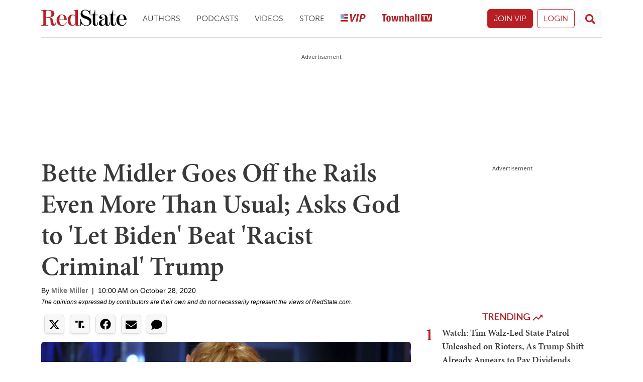

--- FILE ---
content_type: text/html; charset=utf-8
request_url: https://redstate.com/mike_miller/2020/10/28/bette-midler-goes-off-the-rails-even-more-than-usual-asks-god-to-let-biden-beat-racist-criminal-trump-n270870
body_size: 21573
content:
<!DOCTYPE html>
<html lang="en">
<head>
    <meta charset="utf-8" />
    <meta name="viewport" content="width=device-width, initial-scale=1, shrink-to-fit=no, user-scalable=yes" />
    <link rel="preconnect" href="//fonts.googleapis.com" crossorigin />
<link rel="preconnect" href="//fonts.gstatic.com" crossorigin />
<link rel="preconnect" href="//cdn.townhall.com" crossorigin />
<link rel="preconnect" href="//cdn.jsdelivr.net" crossorigin />
<link rel="preconnect" href="//ib.adnxs.com" crossorigin />
<link rel="preconnect" href="//experience.tinypass.com" crossorigin />
<link rel="preconnect" href="//www.googletagservices.com" crossorigin />
<link rel="preconnect" href="//cdn.townhall.com" crossorigin />
<link rel="preconnect" href="//media.townhall.com" crossorigin />
<link rel="preconnect" href="//www.google-analytics.com" crossorigin />
<link rel="preconnect" href="//ad.doubleclick.net" crossorigin />
<link rel="preconnect" href="//securepubads.g.doubleclick.net" crossorigin />
<link rel="preconnect" href="//c.amazon-adsystem.com" crossorigin />
    <link rel="preload" href="https://securepubads.g.doubleclick.net/tag/js/gpt.js" as="script">
    

    <link rel="apple-touch-icon" sizes="180x180" href="/apple-touch-icon.png">
    <link rel="icon" type="image/png" sizes="32x32" href="/favicon-32x32.png">
    <link rel="icon" type="image/png" sizes="16x16" href="/favicon-16x16.png">
    <link rel="manifest" href="/site.webmanifest">
    <link rel="mask-icon" href="/safari-pinned-tab.svg" color="#b81f25">
    <meta name="apple-mobile-web-app-title" content="RedState">
    <meta name="application-name" content="RedState">
    <meta name="msapplication-TileColor" content="#b81f25">
    <meta name="theme-color" content="#ffffff">


    <link href="https://fonts.googleapis.com/css2?family=Open+Sans:wght@400;700&display=fallback" rel="stylesheet">
    <link href="https://cdn.jsdelivr.net/npm/bootstrap@5.3.3/dist/css/bootstrap.min.css" rel="stylesheet" integrity="sha384-QWTKZyjpPEjISv5WaRU9OFeRpok6YctnYmDr5pNlyT2bRjXh0JMhjY6hW+ALEwIH" crossorigin="anonymous">
    
    <link rel="preconnect" href="//use.typekit.net" crossorigin />
    <link rel="stylesheet" href="https://use.typekit.net/ovg4qbc.css" />

    <link rel="stylesheet" href="/dist/styles.css?v=ZbGX9ZlamuPKJqSIE6r0Ac7I6dT1OXbBdUlM48a00HI" />
    
<!-- Global site tag (gtag.js) - Google Analytics -->
<script async src="https://www.googletagmanager.com/gtag/js?id=G-4FVPYFLVLC"></script>
<script>
    window.dataLayer = window.dataLayer || [];
    function gtag() { dataLayer.push(arguments); }
    gtag('js', new Date());

 

     


    gtag('config', 'G-4FVPYFLVLC', {'pageType': 'free', 'content_group': 'Mike Miller', '': ''});
</script>

    
    <title>Bette Midler Goes Off the Rails Even More Than Usual; Asks God to 'Let Biden' Beat 'Racist Criminal' Trump &ndash; RedState</title>
        <meta property="article:published_time" content="2020-10-28T10:00:05" />
     <meta name="description" content="How can I put this tactfully? There are Hollywood Looney Tunes, and then there are Hollywood Looney" />
    <meta name="keywords" content="Bette Midler, Democrat hypocrisy, Democrat Party, Donald Trump, God, Hollywood, Melania Trump, Politics, Republicans" />
        <meta name="robots" content="index, follow" />
        <meta name="author" content="Mike Miller" />
    <link rel="canonical" href="https://redstate.com/mike_miller/2020/10/28/bette-midler-goes-off-the-rails-even-more-than-usual-asks-god-to-let-biden-beat-racist-criminal-trump-n270870" />

    <meta property="og:locale" content="en_US" />
    <meta property="og:title" content="Bette Midler Goes Off the Rails Even More Than Usual; Asks God to &#x27;Let Biden&#x27; Beat &#x27;Racist Criminal&#x27; Trump" />
    <meta property="og:type" content="article" />
    <meta property="og:url" content="https://redstate.com/mike_miller/2020/10/28/bette-midler-goes-off-the-rails-even-more-than-usual-asks-god-to-let-biden-beat-racist-criminal-trump-n270870" />
    <meta property="og:image" content="https://media.townhall.com/townhall/reu/ha/2017/163/dc56a9e0-16b3-4a0c-97ef-c3ba703b814c.jpg" />
    <meta property="og:site_name" content="redstate.com" />
    <meta property="og:description" content="How can I put this tactfully? There are Hollywood Looney Tunes, and then there are Hollywood Looney" />
    <meta name="twitter:card" content="summary_large_image" />
    <meta name="twitter:title" content="Bette Midler Goes Off the Rails Even More Than Usual; Asks God to &#x27;Let Biden&#x27; Beat &#x27;Racist Criminal&#x27; Trump" />
    <meta name="twitter:image" content="https://media.townhall.com/townhall/reu/ha/2017/163/dc56a9e0-16b3-4a0c-97ef-c3ba703b814c.jpg" />
    <meta name="twitter:url" content="https://redstate.com/mike_miller/2020/10/28/bette-midler-goes-off-the-rails-even-more-than-usual-asks-god-to-let-biden-beat-racist-criminal-trump-n270870" />
    <meta name="twitter:description" content="How can I put this tactfully? There are Hollywood Looney Tunes, and then there are Hollywood Looney" />
    <meta name="twitter:site" content="@RedState" />



    <meta property="fb:pages" content="41632789656,103971336305218,319569361390023,106547192707583,124538510989702,283971595408,15418366158,153162531376557,127519040661256,123834811060739,305174559545115,321502821264274,413465452078762,492802317512753,140705212665688,116757565026850,114013445328868" />
    <link rel="manifest" href="/site.webmanifest" />
    <meta name="theme-color" content="#B81F24" />

    <script>
    document.cookie = "__adblocker=; expires=Thu, 01 Jan 1970 00:00:00 GMT; path=/";
    var setNptTechAdblockerCookie = function (adblocker) {
        var d = new Date();
        d.setTime(d.getTime() + 60 * 60 * 24 * 2 * 1000);
        document.cookie = "__adblocker=" + (adblocker ? "true" : "false") + "; expires=" + d.toUTCString() + "; path=/";
    }
    var script = document.createElement("script");
    script.setAttribute("async", true);
    script.setAttribute("src", "//www.npttech.com/advertising.js");
    script.setAttribute("onerror", "setNptTechAdblockerCookie(true);");
    document.getElementsByTagName("head")[0].appendChild(script);
</script>

    

        <script src="https://assets.freedomadnetwork.com/fan-pxl.js"></script>
    <script>

        var desktopSizes = [
            [970, 250],
            [728, 90],
            [300, 600],
            [300, 250]
        ];
        var tabletSizes = [
            [728, 90],
            [160, 600],
            [300, 250]
        ];
        var phoneSizes = [
            [320, 100],
            [320, 50],
            [300, 250]
        ];
        var allSizes = [
            [970, 250],
            [728, 90],
            [320, 100],
            [320, 50],
            [300, 600],
            [300, 250],
            [160, 600]
        ];

        var bidTimeout = 1200;
        var refreshInterval = 120000;
        var PREBID_TIMEOUT = bidTimeout;
        var FAILSAFE_TIMEOUT = 3000;
        var PREBID_ADAGIO = "redstate-com";
        var PREBID = true;
        var adUnits = [{"code":"div-gpt-728x90_1","ortb2Imp":{"ext":{"gpid":"/articles/div-gpt-728x90_1","data":{"divId":"div-gpt-728x90_1","placement":"728x90"}},"data":{"pbadslot":"/articles/div-gpt-728x90_1"}},"labelAny":["desktop"],"mediaTypes":{"banner":{"sizes":[[728,90],[970,250],[970,90]]}},"bids":[{"bidder":"rise","params":{"org":"6818d198b510010001bd74c3"}},{"bidder":"freedomadnetwork","params":{"placementId":FAN.getPlacementId('fd22cb6e-0089-4590-afa8-eeabfa09b9ce')}},{"bidder":"kueezrtb","params":{"cId":"6704f3e1a2030208727dc2e4","pId":"65lk7c192882r0011813fn9"}},{"bidder":"adagio","params":{"organizationId":"1475","site":"redstate-com"}},{"bidder":"appnexus","params":{"placementId":"9114174"}},{"bidder":"criteo","params":{"networkId":"7465"}},{"bidder":"rumble","params":{"siteId":"64","publisherId":"27440","sizes":[[300,250],[728,90]]}}]},{"code":"div-gpt-300x250_1","ortb2Imp":{"ext":{"gpid":"/articles/div-gpt-300x250_1","data":{"divId":"div-gpt-300x250_1","placement":"300x250"}},"data":{"pbadslot":"/articles/div-gpt-300x250_1"}},"labelAny":["desktop","tablet"],"mediaTypes":{"banner":{"sizes":[[300,250],[336,280],[200,200],[250,250],[300,600]]}},"bids":[{"bidder":"rise","params":{"org":"6818d198b510010001bd74c3"}},{"bidder":"freedomadnetwork","params":{"placementId":FAN.getPlacementId('85b2c623-55a3-4478-8494-4aa88e4bd83a')}},{"bidder":"kueezrtb","params":{"cId":"6704f3e1a2030208727dc2e4","pId":"65lk7c192882r0011813fn9"}},{"bidder":"adagio","params":{"organizationId":"1475","site":"redstate-com"}},{"bidder":"appnexus","params":{"placementId":"9114174"}},{"bidder":"criteo","params":{"networkId":"7465"}},{"bidder":"rumble","params":{"siteId":"64","publisherId":"27440","sizes":[[300,250],[728,90]]}}]},{"code":"div-gpt-300x250_2","ortb2Imp":{"ext":{"gpid":"/articles/div-gpt-300x250_2","data":{"divId":"div-gpt-300x250_2","placement":"300x250"}},"data":{"pbadslot":"/articles/div-gpt-300x250_2"}},"labelAny":["desktop","tablet","phone"],"mediaTypes":{"banner":{"sizes":[[728,90],[300,250],[336,280],[200,200],[250,250]]}},"bids":[{"bidder":"rise","params":{"org":"6818d198b510010001bd74c3"}},{"bidder":"freedomadnetwork","params":{"placementId":FAN.getPlacementId('845a9443-bd18-471f-8026-3038d41e8dec')}},{"bidder":"kueezrtb","params":{"cId":"6704f3e1a2030208727dc2e4","pId":"65lk7c192882r0011813fn9"}},{"bidder":"adagio","params":{"organizationId":"1475","site":"redstate-com"}},{"bidder":"appnexus","params":{"placementId":"9114174"}},{"bidder":"criteo","params":{"networkId":"7465"}},{"bidder":"rumble","params":{"siteId":"64","publisherId":"27440","sizes":[[300,250],[728,90]]}}]},{"code":"div-gpt-300x250_3","ortb2Imp":{"ext":{"gpid":"/articles/div-gpt-300x250_3","data":{"divId":"div-gpt-300x250_3","placement":"300x250"}},"data":{"pbadslot":"/articles/div-gpt-300x250_3"}},"labelAny":["desktop","tablet","phone"],"mediaTypes":{"banner":{"sizes":[[728,90],[300,250],[336,280],[200,200],[250,250]]}},"bids":[{"bidder":"rise","params":{"org":"6818d198b510010001bd74c3"}},{"bidder":"freedomadnetwork","params":{"placementId":FAN.getPlacementId('a80d6d4e-906f-45d4-9c73-85679c361d6e')}},{"bidder":"kueezrtb","params":{"cId":"6704f3e1a2030208727dc2e4","pId":"65lk7c192882r0011813fn9"}},{"bidder":"adagio","params":{"organizationId":"1475","site":"redstate-com"}},{"bidder":"appnexus","params":{"placementId":"9114174"}},{"bidder":"criteo","params":{"networkId":"7465"}},{"bidder":"rumble","params":{"siteId":"64","publisherId":"27440","sizes":[[300,250],[728,90]]}}]},{"code":"div-gpt-300x250_4","ortb2Imp":{"ext":{"gpid":"/articles/div-gpt-300x250_4","data":{"divId":"div-gpt-300x250_4","placement":"300x250"}},"data":{"pbadslot":"/articles/div-gpt-300x250_4"}},"labelAny":["desktop","tablet","phone"],"mediaTypes":{"banner":{"sizes":[[728,90],[300,250],[336,280],[200,200],[250,250]]}},"bids":[{"bidder":"rise","params":{"org":"6818d198b510010001bd74c3"}},{"bidder":"freedomadnetwork","params":{"placementId":FAN.getPlacementId('769917b6-656d-4b95-9ed8-85b43ac5126c')}},{"bidder":"kueezrtb","params":{"cId":"6704f3e1a2030208727dc2e4","pId":"65lk7c192882r0011813fn9"}},{"bidder":"adagio","params":{"organizationId":"1475","site":"redstate-com"}},{"bidder":"appnexus","params":{"placementId":"9114174"}},{"bidder":"criteo","params":{"networkId":"7465"}},{"bidder":"lockerdome","params":{"adUnitId":"LD16381080445068134"}},{"bidder":"rumble","params":{"siteId":"64","publisherId":"27440","sizes":[[300,250],[728,90]]}}]},{"code":"div-gpt-300x250_5","ortb2Imp":{"ext":{"gpid":"/articles/div-gpt-300x250_5","data":{"divId":"div-gpt-300x250_5","placement":"300x250"}},"data":{"pbadslot":"/articles/div-gpt-300x250_5"}},"labelAny":["desktop","tablet","phone"],"mediaTypes":{"banner":{"sizes":[[728,90],[300,250],[336,280],[200,200],[250,250]]}},"bids":[{"bidder":"rise","params":{"org":"6818d198b510010001bd74c3"}},{"bidder":"freedomadnetwork","params":{"placementId":FAN.getPlacementId('b3406041-7f60-4b55-8991-5e264471353f')}},{"bidder":"kueezrtb","params":{"cId":"6704f3e1a2030208727dc2e4","pId":"65lk7c192882r0011813fn9"}},{"bidder":"adagio","params":{"organizationId":"1475","site":"redstate-com"}},{"bidder":"appnexus","params":{"placementId":"9114174"}},{"bidder":"criteo","params":{"networkId":"7465"}},{"bidder":"lockerdome","params":{"adUnitId":"LD16381080430388070"}},{"bidder":"rumble","params":{"siteId":"64","publisherId":"27440","sizes":[[300,250],[728,90]]}}]},{"code":"div-gpt-300x250_6","ortb2Imp":{"ext":{"gpid":"/articles/div-gpt-300x250_6","data":{"divId":"div-gpt-300x250_6","placement":"300x250"}},"data":{"pbadslot":"/articles/div-gpt-300x250_6"}},"labelAny":["desktop","tablet","phone"],"mediaTypes":{"banner":{"sizes":[[728,90],[300,250],[336,280],[200,200],[250,250]]}},"bids":[{"bidder":"rise","params":{"org":"6818d198b510010001bd74c3"}},{"bidder":"freedomadnetwork","params":{"placementId":FAN.getPlacementId('b5816633-f400-47d5-aa1e-85257e19b2bb')}},{"bidder":"kueezrtb","params":{"cId":"6704f3e1a2030208727dc2e4","pId":"65lk7c192882r0011813fn9"}},{"bidder":"adagio","params":{"organizationId":"1475","site":"redstate-com"}},{"bidder":"appnexus","params":{"placementId":"9114174"}},{"bidder":"criteo","params":{"networkId":"7465"}},{"bidder":"lockerdome","params":{"adUnitId":"LD16381080444019558"}},{"bidder":"rumble","params":{"siteId":"64","publisherId":"27440","sizes":[[300,250],[728,90]]}}]},{"code":"div-gpt-300x250_sticky","ortb2Imp":{"ext":{"gpid":"/articles/div-gpt-300x250_sticky","data":{"divId":"div-gpt-300x250_sticky","placement":"300x250"}},"data":{"pbadslot":"/articles/div-gpt-300x250_sticky"}},"labelAny":["desktop","tablet"],"mediaTypes":{"banner":{"sizes":[[300,250],[336,280],[200,200],[250,250]]}},"bids":[{"bidder":"rise","params":{"org":"6818d198b510010001bd74c3"}},{"bidder":"freedomadnetwork","params":{"placementId":FAN.getPlacementId('5c1297ca-5e95-45d1-b547-9898cc13be1b')}},{"bidder":"kueezrtb","params":{"cId":"6704f3e1a2030208727dc2e4","pId":"65lk7c192882r0011813fn9"}},{"bidder":"adagio","params":{"organizationId":"1475","site":"redstate-com"}},{"bidder":"appnexus","params":{"placementId":"9114174"}},{"bidder":"criteo","params":{"networkId":"7465"}},{"bidder":"lockerdome","params":{"adUnitId":"LD16381080433533798"}},{"bidder":"rumble","params":{"siteId":"64","publisherId":"27440","sizes":[[300,250],[728,90]]}}]}];
        var apstagSlots = [{"slotID":"div-gpt-728x90_1","slotName":"/6177/redstate/articles/728x90_1","sizes":[[728,90],[970,250],[970,90]]},{"slotID":"div-gpt-300x250_1","slotName":"/6177/redstate/articles/300x250_1","sizes":[[300,250],[336,280],[200,200],[250,250],[300,600]]},{"slotID":"div-gpt-300x250_2","slotName":"/6177/redstate/articles/300x250_2","sizes":[[728,90],[300,250],[336,280],[200,200],[250,250]]},{"slotID":"div-gpt-300x250_3","slotName":"/6177/redstate/articles/300x250_3","sizes":[[728,90],[300,250],[336,280],[200,200],[250,250]]},{"slotID":"div-gpt-300x250_4","slotName":"/6177/redstate/articles/300x250_4","sizes":[[728,90],[300,250],[336,280],[200,200],[250,250]]},{"slotID":"div-gpt-300x250_5","slotName":"/6177/redstate/articles/300x250_5","sizes":[[728,90],[300,250],[336,280],[200,200],[250,250]]},{"slotID":"div-gpt-300x250_6","slotName":"/6177/redstate/articles/300x250_6","sizes":[[728,90],[300,250],[336,280],[200,200],[250,250]]},{"slotID":"div-gpt-300x250_sticky","slotName":"/6177/redstate/articles/300x250_sticky","sizes":[[300,250],[336,280],[200,200],[250,250]]}];

    </script>
    <script type="text/javascript" data-cfasync="false" crossorigin="anonymous" src="https://static.kueezrtb.com/latest.js" id="kueezrtb_latest"></script>
    <script async src="https://c.amazon-adsystem.com/aax2/apstag.js"></script>
    
        <script async src="https://securepubads.g.doubleclick.net/tag/js/gpt.js"></script>
        <script async src="https://cdn.townhall.com/web/js/prebid/prebid-9.53.2.js?v=3"></script>
        <script src="/prebid/prebid-responsive.js?v=9.53.2&amp;v=8zmpsAUCW0MOpqwPuMMD7zxJsu7ERRDGbHH2vRvhWDg"></script>
    
    
    <script async>

        var gptAdUnitPath = "mike_miller";
        var gptAdSlot = [];
        // GPT ad slots
        var interstitialSlot;
        googletag.cmd.push(function () {
            googletag.pubads().disableInitialLoad();
            try {
                interstitialSlot = googletag.defineOutOfPageSlot('/6177/redstate/interstitial', googletag.enums.OutOfPageFormat.INTERSTITIAL);
                if (interstitialSlot) {
                    interstitialSlot.addService(googletag.pubads());
                }

                anchorSlot = googletag.defineOutOfPageSlot(
                    '/6177/redstate/articles/728x90_anchor',
                    window.innerWidth <= 500
                        ? googletag.enums.OutOfPageFormat.BOTTOM_ANCHOR
                        : googletag.enums.OutOfPageFormat.BOTTOM_ANCHOR,
                );

                if (anchorSlot) {
                    anchorSlot.addService(googletag.pubads());
                }

                gptAdSlot['div-gpt-728x90_1'] = googletag.defineSlot('/6177/redstate/articles/728x90_1', [[728,90],[970,250],[970,90],[1,1]], 'div-gpt-728x90_1').setTargeting('pos', '728x90_1').addService(googletag.pubads());
gptAdSlot['div-gpt-300x250_1'] = googletag.defineSlot('/6177/redstate/articles/300x250_1', [[300,250],[336,280],[200,200],[250,250],"fluid",[300,600]], 'div-gpt-300x250_1').setTargeting('pos', '300x250_1').addService(googletag.pubads());
gptAdSlot['div-gpt-300x250_2'] = googletag.defineSlot('/6177/redstate/articles/300x250_2', [[728,90],[300,250],[336,280],[200,200],[250,250],"fluid"], 'div-gpt-300x250_2').setTargeting('pos', '300x250_2').addService(googletag.pubads());
gptAdSlot['div-gpt-300x250_3'] = googletag.defineSlot('/6177/redstate/articles/300x250_3', [[728,90],[300,250],[336,280],[200,200],[250,250],"fluid"], 'div-gpt-300x250_3').setTargeting('pos', '300x250_3').addService(googletag.pubads());
gptAdSlot['div-gpt-300x250_4'] = googletag.defineSlot('/6177/redstate/articles/300x250_4', [[728,90],[300,250],[336,280],[200,200],[250,250],"fluid"], 'div-gpt-300x250_4').setTargeting('pos', '300x250_4').addService(googletag.pubads());
gptAdSlot['div-gpt-300x250_5'] = googletag.defineSlot('/6177/redstate/articles/300x250_5', [[728,90],[300,250],[336,280],[200,200],[250,250],"fluid"], 'div-gpt-300x250_5').setTargeting('pos', '300x250_5').addService(googletag.pubads());
gptAdSlot['div-gpt-300x250_6'] = googletag.defineSlot('/6177/redstate/articles/300x250_6', [[728,90],[300,250],[336,280],[200,200],[250,250],"fluid"], 'div-gpt-300x250_6').setTargeting('pos', '300x250_6').addService(googletag.pubads());
gptAdSlot['div-gpt-300x250_sticky'] = googletag.defineSlot('/6177/redstate/articles/300x250_sticky', [[300,250],[336,280],[200,200],[250,250],"fluid"], 'div-gpt-300x250_sticky').setTargeting('pos', '300x250_sticky').addService(googletag.pubads());

        
            } catch (e) {
                console.error("thm-ad-exception", e);
            }

            googletag.pubads().addEventListener('impressionViewable', function (event) {

                var slot = event.slot;

                if (slot.getTargeting('refresh').indexOf('true') > -1) {
                    console.log("setting refresh timeout:", slot.getAdUnitPath())
                        setTimeout(function () {
                            //Thm.RefreshAd(slot);
                            thmads.RefreshAd(slot.getSlotElementId())
                            console.log("refreshing slot:", slot.getAdUnitPath());
                        }, refreshInterval);
                }
            });
        
            googletag.pubads().setTargeting("postType","free")
googletag.pubads().setTargeting("tags",["Bette Midler","Democrat hypocrisy","Democrat Party","Donald Trump","God","Hollywood","Melania Trump","Politics","Republicans"]).setTargeting("author","Mike Miller")

        
            googletag.pubads().enableLazyLoad({
                fetchMarginPercent: 200,  // Fetch slots within 5 viewports.
                renderMarginPercent: 200,  // Render slots within 2 viewports.
            });

            googletag.enableServices();
            if (interstitialSlot) {
                googletag.cmd.push(function () {
                    googletag.display(interstitialSlot);
                });
            }
            if (anchorSlot) {
                googletag.cmd.push(() => {
                    googletag.display(anchorSlot);
                });
            }
        });

    </script>

    <script type='text/javascript'>
    (function () {

        var _sf_async_config = window._sf_async_config = (window._sf_async_config || {});

        _sf_async_config.uid = 14482;
        _sf_async_config.domain = 'redstate.com';
        _sf_async_config.flickerControl = false;
        _sf_async_config.useCanonical = true;
        _sf_async_config.useCanonicalDomain = true;
        _sf_async_config.sections = 'Unassigned';
        _sf_async_config.authors = 'Mike Miller';

        var _cbq = window._cbq = window._cbq || [];
        if (localStorage.getItem('_cbq_acct')) {
            _cbq.push(['_acct', localStorage.getItem('_cbq_acct') || "anon"]);
        }

        function loadChartbeat() {
            var e = document.createElement('script');
            var n = document.getElementsByTagName('script')[0];
            e.type = 'text/javascript';
            e.async = true;
            e.src = '//static.chartbeat.com/js/chartbeat.js';
            n.parentNode.insertBefore(e, n);
        }
        loadChartbeat();
    })();
</script>

<!-- Chartbeat Conversion -->
<script type="text/javascript">
    (function (w, d, s, c, u) {
        var qf = function (e, a) { (w[c].q = w[c].q || []).push([e, a]); }; w[c] = w[c] || qf;
        var st = d.createElement(s);
        var fs = d.getElementsByTagName(s)[0];
        st.async = 1; st.src = u; fs.parentNode.insertBefore(st, fs);
    })(window, document, 'script', 'chartbeat', 'https://static.chartbeat.com/js/subscriptions.js');
</script>
<!-- End Chartbeat Conversion -->

            <!--Col-->
<script type="text/javascript">
    !function(){var geq=window.geq=window.geq||[];if(geq.initialize) return;if (geq.invoked){if (window.console && console.error) {console.error("GE snippet included twice.");}return;}geq.invoked = true;geq.methods = ["page", "suppress", "track", "doNotTrack", "trackOrder", "identify", "addToCart", "callBack", "event"];geq.factory = function(method){return function(){var args = Array.prototype.slice.call(arguments);args.unshift(method);geq.push(args);return geq;};};for (var i = 0; i < geq.methods.length; i++) {var key = geq.methods[i];geq[key] = geq.factory(key);} geq.load = function(key){var script = document.createElement("script");script.type = "text/javascript";script.async = true; if (location.href.includes("vge=true")) {script.src = "https://s3-us-west-2.amazonaws.com/jsstore/a/" + key + "/ge.js?v=" + Math.random();} else {script.src = "https://s3-us-west-2.amazonaws.com/jsstore/a/" + key + "/ge.js";} var first = document.getElementsByTagName("script")[0];first.parentNode.insertBefore(script, first);};geq.SNIPPET_VERSION = "1.6.1";
    geq.load("020HDN57");}();
</script>


    
    

    
    
    


    
    
    



</head>
<body>
    <div class="thm-search">
    <button type="button" class="btn-close" data-bs-dismiss="modal" aria-label="Close">
    </button>
    <form id="search" action="/search/q" method="get" class="form-inline">
        <input type="search" placeholder="Search..." aria-label="Search" name="q" aria-describedby="search">
        <button type="submit"><i class="search-icon"><svg xmlns="http://www.w3.org/2000/svg" viewBox="0 0 512 512"><path d="M505 442.7L405.3 343c-4.5-4.5-10.6-7-17-7H372c27.6-35.3 44-79.7 44-128C416 93.1 322.9 0 208 0S0 93.1 0 208s93.1 208 208 208c48.3 0 92.7-16.4 128-44v16.3c0 6.4 2.5 12.5 7 17l99.7 99.7c9.4 9.4 24.6 9.4 33.9 0l28.3-28.3c9.4-9.4 9.4-24.6.1-34zM208 336c-70.7 0-128-57.2-128-128 0-70.7 57.2-128 128-128 70.7 0 128 57.2 128 128 0 70.7-57.2 128-128 128z"/></svg></i></button>
    </form>
</div>
    <div class="thm-piano-top"></div>
    <header>
        


        

        <div class="container">
            <nav class="navbar navbar-expand-lg thm-navbar thm-navbar-main d-none d-lg-flex">
                <a class="navbar-brand" href="/" title="RedState" aria-label="RedState"><img src="https://cdn.townhall.com/web/thm/logo-redstate.svg" class="header-logo" alt="RedState"></a>
                <div class="collapse navbar-collapse" id="navbarNav">
                    <div class="navbar-nav align-items-center">
                        <a class="nav-link" href="/authors/" title="Authors" aria-label="Authors">Authors</a>
                        <a class="nav-link" href="/podcasts/" title="Podcasts" aria-label="Podcasts">Podcasts</a>
                        <a class="nav-link" href="/videos/" title="Podcasts" aria-label="Videos">Videos</a>
                        <a class="nav-link" href="https://store.townhallmedia.com" title="Store" aria-label="Store" target="_blank">Store</a>
                        <a class="nav-link" href="/vip/"><img class="nav-vip" title="VIP" aria-label="VIP" style="position: relative;top: -2px;" src="https://cdn.townhall.com/web/thm/subscriptions-badge-vip.svg" alt="Premium"></a>
                        <a class="nav-link thtv-watch-url" href="/subscribe?tpcc=tvlogo" title="Townhall TV" aria-label="Townhall TV">
                            <img src="https://cdn.townhall.com/web/svg/thm/townhalltv.svg" class="nav-thtv" />
                        </a>
                    </div>
                    <ul class="navbar-nav ms-auto">
                        <li class="nav-item">
                            <a class="btn thm-button btn-join me-2 d-none" title="JOIN VIP" aria-label="JOIN VIP" href="/subscribe?tpcc=home_button">JOIN VIP</a>
                        </li>
                        <li class="nav-item">
                            <a class="btn btn-outline-primary btn-login me-2 d-none" title="LOGIN" aria-label="LOGIN" href="#">LOGIN</a>
                        </li>
                        <li class="nav-item">
                            <div class="dropdown thm-myaccount me-2 d-none">
                                <a class="btn btn-light dropdown-toggle" href="#" role="button" title="MY ACCOUNT" aria-label="MY ACCOUNT" id="dropdownMenuLink" data-bs-toggle="dropdown" aria-haspopup="true" aria-expanded="false">
                                    MY ACCOUNT
                                    <span class="thm-msg-count position-absolute top-0 start-100 translate-middle badge rounded-pill bg-danger d-none">
                                        <span class="thm-msg-count__value"></span>
                                        <span class="visually-hidden">unread messages</span>
                                    </span>
                                </a>

                                <div class="dropdown-menu" aria-labelledby="dropdownMenuLink">
                                    <a class="dropdown-item btn-account" title="ACCOUNT SETTINGS" aria-label="ACCOUNT SETTINGS" href="/account/">Account Settings</a>
                                    <a class="dropdown-item btn-messages" href="/account/messages">Messages <span class="thm-msg-count badge rounded-pill text-bg-danger align-middle d-none"></span></a>
                                    <a class="dropdown-item btn-nls" title="Newsletter Subscriptions" aria-label="Newsletter Subscriptions" href="/newsletters">Newsletter Subscriptions</a>
                                    <a class="dropdown-item" href="/account#disqus" title="Comment Settings" aria-label="Comment Settings">Comment Settings</a>
                                    <a class="dropdown-item btn-logout" href="#" title="Log Out" aria-label="Log Out">Log Out</a>
                                </div>
                            </div>
                        </li>
                        <li class="nav-item">
                            <a class="btn btn-light" href="/search/q" aria-label="Site Search" title="Site Search"><i class="search-icon"><svg xmlns="http://www.w3.org/2000/svg" viewBox="0 0 512 512"><path d="M505 442.7L405.3 343c-4.5-4.5-10.6-7-17-7H372c27.6-35.3 44-79.7 44-128C416 93.1 322.9 0 208 0S0 93.1 0 208s93.1 208 208 208c48.3 0 92.7-16.4 128-44v16.3c0 6.4 2.5 12.5 7 17l99.7 99.7c9.4 9.4 24.6 9.4 33.9 0l28.3-28.3c9.4-9.4 9.4-24.6.1-34zM208 336c-70.7 0-128-57.2-128-128 0-70.7 57.2-128 128-128 70.7 0 128 57.2 128 128 0 70.7-57.2 128-128 128z"/></svg></i></a>
                        </li>
                    </ul>
                </div>
            </nav>
        </div>


        <nav class="fixed-top navbar thm-navbar-mobile d-lg-none">
            <div class="row g-0 flex-nowrap flex-fill">
                <div class="col-4">
                    <button class="navbar-toggler hamburger hamburger--collapse" type="button" data-bs-toggle="collapse" data-bs-target="#navbarSupportedContent" aria-controls="navbarSupportedContent" aria-expanded="false" aria-label="Toggle navigation">
                        <span class="hamburger-box">
                            <span class="hamburger-inner"></span>
                        </span>
                    </button>

                </div>
                <div class="col-4 text-center">
                    <a class="navbar-brand" href="/"><img src="https://cdn.townhall.com/web/thm/logo-redstate.svg" class="header-logo"></a>
                </div>
                <div class="col-4 d-flex justify-content-end">
                    <a class="thm-vip-login btn-login thm-vip-menu" href="#" title="VIP MENU" aria-label="VIP MENU"><i class=""><svg xmlns="http://www.w3.org/2000/svg" viewBox="0 0 268 80" aria-label="VIP" class="navbar-vip-logo">
  <!--<rect y="1.3" class="st0" width="78" height="77.8"/>-->
  <path class="vip-logo--stars" d="M0,1.3h37.8v46.6H0V1.3z"/>
  <path class="vip-logo--stripes" d="M39.2,1.3H78v14.8H39.2V1.3z M39.2,32.6H78v15.3H39.2V32.6z M0,64.3h78v14.8H0V64.3z"/>
  <path class="vip-logo--text" d="M108.1,80l-6.7-80H119l2.1,39.4c0.2,4.3,0.3,8.5,0.5,12.8s0.3,8.5,0.4,12.9h0.5c1.9-4.3,3.7-8.6,5.6-12.9 c1.8-4.3,3.7-8.5,5.6-12.8L151.3,0h18.5l-41.4,80C128.4,80,108.1,80,108.1,80z M163.1,80l16.1-80H196l-15.9,80H163.1z M266,11.5 c-1.4-2.7-3.4-4.9-5.8-6.6c-2.7-1.8-5.6-3-8.7-3.7c-3.6-0.8-7.2-1.2-10.9-1.2h-25.3l-16.1,80h17l5.4-27.7h9.5 c4.8,0,9.6-0.5,14.3-1.7c4.2-1.1,8.2-2.9,11.7-5.5c3.4-2.5,6.1-5.8,8-9.6c2.1-4.4,3.1-9.3,3-14.2C268.2,17.9,267.5,14.6,266,11.5z M246.7,35.1c-3.2,2.5-7.8,3.8-13.8,3.8h-8.5l5-25.6h8.6c4.3,0,7.7,0.8,10,2.5s3.5,4.3,3.5,7.9C251.5,28.8,249.9,32.6,246.7,35.1z"/>
</svg></i></a>
                </div>
            </div>

            <div class="collapse navbar-collapse" id="navbarSupportedContent">
                <form id="search-mobile" action="/search/q" method="get" class="form-inline my-2">
                    <input type="search" placeholder="Search..." aria-label="Search text" title="Search Text" name="q" aria-describedby="search">
                    <button title="Search" aria-label="Search" type="submit"><i class="search-icon"><svg xmlns="http://www.w3.org/2000/svg" viewBox="0 0 512 512"><path d="M505 442.7L405.3 343c-4.5-4.5-10.6-7-17-7H372c27.6-35.3 44-79.7 44-128C416 93.1 322.9 0 208 0S0 93.1 0 208s93.1 208 208 208c48.3 0 92.7-16.4 128-44v16.3c0 6.4 2.5 12.5 7 17l99.7 99.7c9.4 9.4 24.6 9.4 33.9 0l28.3-28.3c9.4-9.4 9.4-24.6.1-34zM208 336c-70.7 0-128-57.2-128-128 0-70.7 57.2-128 128-128 70.7 0 128 57.2 128 128 0 70.7-57.2 128-128 128z"/></svg></i></button>
                </form>
                <div class="row thm-myaccount d-none">
    <div class="col">
        <div class="dropdown d-inline-block">
            <a title="My Account" aria-label="My Account" class="btn btn-light btn-sm dropdown-toggle" href="#" role="button" id="dropdownMenuLink" data-bs-toggle="dropdown" aria-haspopup="true" aria-expanded="false">
                MY ACCOUNT
                <span class="thm-msg-count position-absolute top-0 start-100 translate-middle badge rounded-pill bg-danger d-none">
                    <span class="thm-msg-count__value"></span>
                    <span class="visually-hidden">unread messages</span>
                </span>
            </a>

            <div title="Dropdown Menu" aria-label="Dropdown Menu" class="dropdown-menu" aria-labelledby="dropdownMenuLink">
                <a title="Account" aria-label="Account" class="dropdown-item btn-account" href="/account/">Account Settings</a>
                <a class="dropdown-item btn-messages" href="/account/messages">Messages <span class="thm-msg-count badge rounded-pill text-bg-danger align-middle d-none"></span></a>
                <a class="dropdown-item btn-nls" href="/newsletters" title="Newsletters" aria-label="Newsletters">Newsletter Subscriptions</a>
                <a class="dropdown-item" href="/account#disqus">Comment Settings</a>
                <a title="Log Out" aria-label="Log Out" class="dropdown-item btn-logout" href="#">Log Out</a>
            </div>
        </div>
    </div>
</div>

<div class="row g-2 my-2">
    <div class="col d-grid">
        <button title="Login" aria-label="Login" class="thm-button btn btn-sm btn-login d-none">LOGIN</button>
    </div>
    <div class="col d-grid">
        <a title="Join VIP" aria-label="Join VIP" href="/subscribe?tpcc=home_mobilebutton" class="thm-button btn btn-sm btn-join d-none">JOIN VIP</a>
    </div>
</div>
                <ul class="navbar-nav me-auto flex-grow">
                <li class="nav-item">

                    <a class="nav-link " href="/authors">

Authors
                    </a>
                </li>
                <li class="nav-item">

                    <a class="nav-link " href="/columns">

Columns
                    </a>
                </li>
                <li class="nav-item">

                    <a class="nav-link " href="/videos">

Videos
                    </a>
                </li>
                <li class="nav-item">

                    <a class="nav-link " href="/podcasts">

Podcasts
                    </a>
                </li>
                <li class="nav-item">

                    <a class="nav-link " href="https://store.townhallmedia.com">

Store
                    </a>
                </li>
                <li class="nav-item">

                    <a class="nav-link " href="/vip">

                            <img src="https://cdn.townhall.com/web/thm/subscriptions-badge-vip.svg" class="nav-vip thm-vip-menu">

                    </a>
                </li>
                <li class="nav-item">

                    <a class="nav-link " href="/subscribe?tpcc=tvlogo">

                            <img src="https://cdn.townhall.com/web/svg/thm/townhalltv.svg" class="nav-thtv thtv-watch-url">

                    </a>
                </li>
</ul>
                <div class="mobile-ft my-2">
                    <hr />
                    <div class="row">
                        <div class="col-6">
                            <a href="/contact-us" title="Contact Us" aria-label="Contact Us">Contact Us</a>
                        </div>
                        <div class="w-100"></div>
                        <div class="col-6">
                            <a href="https://cdn.townhall.com/web/privacypolicy/termsofuse.htm" title="Terms and Conditions" aria-label="Terms and Conditions">Terms &amp; Conditions</a>
                        </div>
                        <div class="col-6">
                            <a href="https://salemmedia.com/townhall-media-privacy-policy/" title="Privacy Policy" aria-label="Privacy Policy">Privacy Policy</a>
                        </div>
                        <div class="w-100"></div>
                        <div class="col-6">
                            <a href="https://salemmedia.com/ccpa-sale-opt-out/" title="CCPA" aria-label="CCPA">California – Do Not Sell (ccpa)</a>
                        </div>
                        <div class="col-6">
                            <a href="https://salemmedia.com/townhall-media-ccpa-privacy-notice-for-california-residents/" title="CCPA Notice" aria-label="CCPA Notice">California - CCPA Notice</a>
                        </div>
                    </div>
                </div>
            </div>
        </nav>

        
    
    
    <nav class="navbar thm-navbar thm-sc thm-navbar-scroll navbar-expand d-none d-md-flex d-print-none ">
        <div class="container">

            <a class="navbar-brand" href="/"><img src="https://cdn.townhall.com/web/thm/logo-redstate.svg" class="header-logo"></a>
            <div class="navbar-collapse">
                <ul class="navbar-nav me-auto">
                    <li class="navbar-text headline">
                        Bette Midler Goes Off the Rails Even More Than Usual; Asks God to &#x27;Let Biden&#x27; Beat &#x27;Racist Criminal&#x27; Trump
                    </li>
                </ul>
                <ul class="navbar-nav ms-auto">
                    <li class="nav-item">
                        <a class="btn btn-sm thm-button btn-join me-2 my-1 d-none" href="/subscribe?tpcc=home_button">JOIN VIP</a>
                    </li>
                    <li class="nav-item">
                        <a class="btn btn-sm btn-outline-primary btn-login me-2 my-1 d-none" href="#">LOGIN</a>
                    </li>
             
                </ul>
            </div>
        </div>

    </nav>



    </header>

        <div class="banner d-print-none">
        

        <div class="my-4">
                <div class="advs">Advertisement</div>
            <div id="div-gpt-728x90_1" class="gpt-ad ad-90  gpt-header-expanded text-center">
                <script type="text/javascript">
                    googletag.cmd.push(function () {
                        googletag.display("div-gpt-728x90_1");
                        //googletag.pubads().refresh([gptAdSlot["div-gpt-728x90_1"]])
                    });
                </script>
            </div>
        </div>



    </div>
<main role="main">
    <div class="container">
    <div class="row">
        <div class="col-md-8">
            
<script id="post-meta" type="application/json">{"Id":270870,"Title":"Bette Midler Goes Off the Rails Even More Than Usual; Asks God to 'Let Biden' Beat 'Racist Criminal' Trump","BaseUrl":"https://redstate.com","Canonical":"https://redstate.com/mike_miller/2020/10/28/bette-midler-goes-off-the-rails-even-more-than-usual-asks-god-to-let-biden-beat-racist-criminal-trump-n270870","ShareTitle":null,"PublishedDate":"2020-10-28T10:00:05","Author":"Mike Miller","AuthorImage":"https://media.townhall.com/cdn/hodl/authorimages/9bf8498a-e016-4491-9cd5-d7683ef2ad35.jpg","ImageUrl":"https://media.townhall.com/townhall/reu/ha/2017/163/dc56a9e0-16b3-4a0c-97ef-c3ba703b814c.jpg","Tags":["Bette Midler","Democrat hypocrisy","Democrat Party","Donald Trump","God","Hollywood","Melania Trump","Politics","Republicans"],"Soup":0}</script>
<script id="post-meta" type="application/ld+json">{"@context":"https://schema.org","@type":"NewsArticle","url":"https://redstate.com/mike_miller/2020/10/28/bette-midler-goes-off-the-rails-even-more-than-usual-asks-god-to-let-biden-beat-racist-criminal-trump-n270870","mainEntityOfPage":{"@type":"WebPage","@id":"https://redstate.com/mike_miller/2020/10/28/bette-midler-goes-off-the-rails-even-more-than-usual-asks-god-to-let-biden-beat-racist-criminal-trump-n270870"},"headline":"Bette Midler Goes Off the Rails Even More Than Usual; Asks God to \u0027Let Biden\u0027 Beat \u0027Racist Criminal\u0027 Trump","description":"How can I put this tactfully? There are Hollywood Looney Tunes, and then there are Hollywood Looney Tunes. We\u0026#8217;re talking...","image":[{"@type":"ImageObject","url":"https://media.townhall.com/townhall/reu/ha/2017/163/dc56a9e0-16b3-4a0c-97ef-c3ba703b814c.jpg"}],"datePublished":"2020-10-28T10:00:05.0000000-04:00","dateModified":"2020-10-28T15:53:11.0000000-04:00","author":{"@type":"Person","name":"Mike Miller"},"publisher":{"@type":"Organization","name":"RedState","logo":{"@type":"ImageObject","url":"https://cdn.townhall.com/web/thm/logo-redstate.jpg","width":1280,"height":576}},"keywords":["Bette Midler","Democrat hypocrisy","Democrat Party","Donald Trump","God","Hollywood","Melania Trump","Politics","Republicans"],"isAccessibleForFree":true}</script>
<article>
    <section class="post-header my-md-3">


        <h1>Bette Midler Goes Off the Rails Even More Than Usual; Asks God to &#x27;Let Biden&#x27; Beat &#x27;Racist Criminal&#x27; Trump</h1>
        <div class="post-header__byline clearfix">
            <div class="float-start">
                <a href="/author/mike_miller"></a>
            </div>
            <div class="author float-start">
                By <a href="/author/mike_miller">Mike Miller</a>
                

                <span class="mx-1">|</span>
                <span class="date date-formatted" data-original-date="10/28/2020 10:00:05 AM">10:00 AM on October 28, 2020 </span>
            </div>
            <div class="author float-start">
                <span><small><i>The opinions expressed by contributors are their own and do not necessarily represent the views of RedState.com.</i></small></span>
            </div>
        </div>

        <div class="social-bar mb-3">
            <div class="thm-sc">
    <a class="btn tw-social shadow-sm"><i class=""><svg xmlns="http://www.w3.org/2000/svg" viewBox="0 0 512 512"><!--! Font Awesome Pro 6.4.2 by @fontawesome - https://fontawesome.com License - https://fontawesome.com/license (Commercial License) Copyright 2023 Fonticons, Inc. --><path d="M389.2 48h70.6L305.6 224.2 487 464H345L233.7 318.6 106.5 464H35.8L200.7 275.5 26.8 48H172.4L272.9 180.9 389.2 48zM364.4 421.8h39.1L151.1 88h-42L364.4 421.8z"/></svg></i><span class="tw-count"></span></a>
    <a class="btn truth-social shadow-sm"><i class=""><svg viewBox="0 0 54 45" fill="none" xmlns="http://www.w3.org/2000/svg">
    <path d="M48.7279 30.6369H37.2762V40H48.7279V30.6369Z" fill="black"/>
    <path d="M44.2507 14.4563V5H20.9162V39.9087H32.8265V14.4563H44.2507Z" fill="black"/>
    <path d="M5 5H16.4338V14.454H5V5Z" fill="black"/>
</svg>
</i> <span class="truth-count"></span></a>
    <a class="btn fb-social shadow-sm"><i class=""><svg xmlns="http://www.w3.org/2000/svg" viewBox="0 0 512 512"><path d="M504 256C504 119 393 8 256 8S8 119 8 256c0 123.78 90.69 226.38 209.25 245V327.69h-63V256h63v-54.64c0-62.15 37-96.48 93.67-96.48 27.14 0 55.52 4.84 55.52 4.84v61h-31.28c-30.8 0-40.41 19.12-40.41 38.73V256h68.78l-11 71.69h-57.78V501C413.31 482.38 504 379.78 504 256z"/></svg></i> <span class="fb-count"></span></a>

        <a class="btn em-social email shadow-sm" href="/cdn-cgi/l/email-protection#[base64]"><i class=""><svg xmlns="http://www.w3.org/2000/svg" viewBox="0 0 512 512"><path d="M502.3 190.8c3.9-3.1 9.7-.2 9.7 4.7V400c0 26.5-21.5 48-48 48H48c-26.5 0-48-21.5-48-48V195.6c0-5 5.7-7.8 9.7-4.7 22.4 17.4 52.1 39.5 154.1 113.6 21.1 15.4 56.7 47.8 92.2 47.6 35.7.3 72-32.8 92.3-47.6 102-74.1 131.6-96.3 154-113.7zM256 320c23.2.4 56.6-29.2 73.4-41.4 132.7-96.3 142.8-104.7 173.4-128.7 5.8-4.5 9.2-11.5 9.2-18.9v-19c0-26.5-21.5-48-48-48H48C21.5 64 0 85.5 0 112v19c0 7.4 3.4 14.3 9.2 18.9 30.6 23.9 40.7 32.4 173.4 128.7 16.8 12.2 50.2 41.8 73.4 41.4z"/></svg></i></a>
        <a class="btn em-social email shadow-sm" href="#thm-comments-bookmark"><i class="comment-social"><svg xmlns="http://www.w3.org/2000/svg" viewBox="0 0 512 512"><path d="M256 32C114.6 32 0 125.1 0 240c0 49.6 21.4 95 57 130.7C44.5 421.1 2.7 466 2.2 466.5c-2.2 2.3-2.8 5.7-1.5 8.7S4.8 480 8 480c66.3 0 116-31.8 140.6-51.4 32.7 12.3 69 19.4 107.4 19.4 141.4 0 256-93.1 256-208S397.4 32 256 32z"/></svg></i></a>

</div>
        </div>
        
<div class="post-header__img">
    <figure>
            <img class="img-fluid rounded" src="https://media.townhall.com/townhall/reu/ha/2017/163/dc56a9e0-16b3-4a0c-97ef-c3ba703b814c-1052x615.jpg" width="1052" height="615" />

    </figure>
</div>
    </section>
    <section class="post-body">
        <p>How can I put this tactfully? There are Hollywood Looney Tunes, and then there are <em>Hollywood Looney Tunes</em>. We&#8217;re talking <em>out there. </em>The hyper-bitter, frothing-at-the-mouth Hollywood loons. The hood ornament of that Hollywood Looney Tunes clown car is Bette Midler.</p>

        <div class="my-4">
                <div class="advs">Advertisement</div>
            <div id="div-gpt-300x250_2" class="gpt-ad ad-90 text-center">
                <script data-cfasync="false" src="/cdn-cgi/scripts/5c5dd728/cloudflare-static/email-decode.min.js"></script><script type="text/javascript">
                    googletag.cmd.push(function () {
                        googletag.display("div-gpt-300x250_2");
                        //googletag.pubads().refresh([gptAdSlot["div-gpt-300x250_2"]])
                    });
                </script>
            </div>
        </div>



<p>Nobody launches into hilarious incomprehensible tweet storms better than Midler — along with her whacked-out pal, Cher, of course, but we&#8217;ll get to her in a few minutes.</p>
<p>As is the case with all of Planet Looney Tunes, no one more sets Midler off than Donald Trump. On Monday night, with a week to go before the election, ol&#8217; Bette decided to turn to God Almighty and ask <em>him</em> (had to toss gender in for the lefties) for a little favor.</p>
<p>In one hilarious &#8220;please and thank you&#8221; tweet, Midler beseeched the Lord to please let Joe Biden beat Trump. Or as Midler referred to the president, that &#8220;racist criminal who hates democracy and kills out citizens.&#8221;</p>
<blockquote><p>“Are you there, God? It’s me, Bette. I’m so scared God. We have a fascist in the #WhiteHouse, a racist criminal who hates democracy, denies science &amp; kills our citizens! #ElectionDay is next week. What if he wins? We won’t have a country! Please let #JoeBiden win. Thank you.”</p></blockquote>
<p>Aw, bless her heart. The &#8220;Thank you&#8221; was a nice touch, don&#8217;t you think? Although, &#8220;Your friend, Bette&#8221; might have cinched the deal. You know, personalize it a bit more.</p>
<blockquote class="twitter-tweet" data-width="550" data-dnt="true">
<p lang="en" dir="ltr">Are you there, God? It&#39;s me, Bette. I&#39;m so scared God.  We have a fascist in the <a href="https://twitter.com/hashtag/WhiteHouse?src=hash&amp;ref_src=twsrc%5Etfw">#WhiteHouse</a>, a racist criminal who hates democracy, denies science &amp; kills our citizens! <a href="https://twitter.com/hashtag/ElectionDay?src=hash&amp;ref_src=twsrc%5Etfw">#ElectionDay</a> is next week. What if he wins?  We won&#39;t have a country!  Please let <a href="https://twitter.com/hashtag/JoeBiden?src=hash&amp;ref_src=twsrc%5Etfw">#JoeBiden</a> win.  Thank you.</p>
<p>&mdash; bettemidler (@BetteMidler) <a href="https://twitter.com/BetteMidler/status/1320927311726813185?ref_src=twsrc%5Etfw">October 27, 2020</a></p></blockquote>

        <div class="my-4">
                <div class="advs">Advertisement</div>
            <div id="div-gpt-300x250_3" class="gpt-ad ad-90 text-center">
                <script type="text/javascript">
                    googletag.cmd.push(function () {
                        googletag.display("div-gpt-300x250_3");
                        //googletag.pubads().refresh([gptAdSlot["div-gpt-300x250_3"]])
                    });
                </script>
            </div>
        </div>



<p><script async src="https://platform.twitter.com/widgets.js" charset="utf-8"></script></p>
<p>While it&#8217;s unclear when Bette made the decision to turn to the Almighty to ask for help in beating the Devil&#8217;s spawn, there are signs that she &#8220;found religion&#8221; sometime in the previous <em>24 hours</em>, as evidenced by the following un-God-like tweets.</p>
<blockquote class="twitter-tweet">
<p dir="ltr" lang="en">But we’re all at death’s door. Our health, our economy, our democracy, our kid’s education, our bonds of union, and tragically, our planet. He’s already killed truth, stomped on our belief in government and in each other. May he and his enablers rot in hell. <a href="https://t.co/v1k5qbF43e">https://t.co/v1k5qbF43e</a></p>
<p>— bettemidler (@BetteMidler) <a href="https://twitter.com/BetteMidler/status/1320404207653081093?ref_src=twsrc%5Etfw">October 25, 2020</a></p></blockquote>
<p>Hmm. I wonder who the &#8220;him&#8221; is and what he did <em>this time</em> to set Bette off?</p>
<blockquote class="twitter-tweet" data-width="550" data-dnt="true">
<p lang="en" dir="ltr">String him up!</p>
<p>&mdash; bettemidler (@BetteMidler) <a href="https://twitter.com/BetteMidler/status/1319795139464876032?ref_src=twsrc%5Etfw">October 24, 2020</a></p></blockquote>
<p><script async src="https://platform.twitter.com/widgets.js" charset="utf-8"></script></p>
<p>Did I mention that Bette&#8217;s not very fond of Fox News host Sean Hannity, either?</p>
<blockquote class="twitter-tweet" data-width="550" data-dnt="true">
<p lang="en" dir="ltr">Drop dead, Hannity.  You don’t deserve New York, you muck-raking, libelous creep.  Louisiana doesn’t want you either, you just haven’t found out yet.  They also don’t want that mealy-mouthed wuss Kennedy.  HE is about to find out. <a href="https://t.co/PXKVzAHZPM">https://t.co/PXKVzAHZPM</a></p>
<p>&mdash; bettemidler (@BetteMidler) <a href="https://twitter.com/BetteMidler/status/1318392687616315392?ref_src=twsrc%5Etfw">October 20, 2020</a></p></blockquote>
<p><script async src="https://platform.twitter.com/widgets.js" charset="utf-8"></script></p>
<p>While the following tweet contains <strong>strong language</strong>, I included it as a perfect example of how the Left runs with unfounded rumors — some of which originate in Tinsel Town — but only when those rumors suit their TDS-riddled purposes.</p>

        <div class="my-4">
                <div class="advs">Advertisement</div>
            <div id="div-gpt-300x250_4" class="gpt-ad ad-90 text-center">
                <script type="text/javascript">
                    googletag.cmd.push(function () {
                        googletag.display("div-gpt-300x250_4");
                        //googletag.pubads().refresh([gptAdSlot["div-gpt-300x250_4"]])
                    });
                </script>
            </div>
        </div>



<blockquote class="twitter-tweet" data-width="550" data-dnt="true">
<p lang="en" dir="ltr">Trump called our military dead &quot;losers&quot; &amp; &quot;suckers&quot; &amp; didn&#39;t want wounded vets in his  military parade because &quot;nobody wants to see that.&quot; He doesn&#39;t give a fuck that 186,000 Americans have died of Covid-19. He&#39;s a psychopath &amp; the world&#39;s luckiest serial killer. <a href="https://twitter.com/hashtag/VOTEBIDENHARRIS?src=hash&amp;ref_src=twsrc%5Etfw">#VOTEBIDENHARRIS</a></p>
<p>&mdash; bettemidler (@BetteMidler) <a href="https://twitter.com/BetteMidler/status/1301964633197236228?ref_src=twsrc%5Etfw">September 4, 2020</a></p></blockquote>
<p><script async src="https://platform.twitter.com/widgets.js" charset="utf-8"></script></p>
<p>One of this bombastic clown&#8217;s more memorable histrionic hissy fits began on the second night of the Republican National Convention in August when she tore into First Lady Melania Trump and her speech on the convention floor. Classically &#8220;Devine,&#8221; huh?</p>
<blockquote class="twitter-tweet" data-width="550" data-dnt="true">
<p lang="en" dir="ltr"><a href="https://twitter.com/hashtag/beBest?src=hash&amp;ref_src=twsrc%5Etfw">#beBest</a> is back!  A UGE bore!  She can speak several words in a few languages.  Get that illegal alien off the stage!</p>
<p>&mdash; bettemidler (@BetteMidler) <a href="https://twitter.com/BetteMidler/status/1298450838772383746?ref_src=twsrc%5Etfw">August 26, 2020</a></p></blockquote>
<p><script async src="https://platform.twitter.com/widgets.js" charset="utf-8"></script></p>
<blockquote class="twitter-tweet" data-width="550" data-dnt="true">
<p lang="en" dir="ltr">Oh, God.  She still can’t speak English.</p>
<p>&mdash; bettemidler (@BetteMidler) <a href="https://twitter.com/BetteMidler/status/1298452189141176321?ref_src=twsrc%5Etfw">August 26, 2020</a></p></blockquote>
<p><script async src="https://platform.twitter.com/widgets.js" charset="utf-8"></script></p>
<blockquote class="twitter-tweet" data-width="550" data-dnt="true">
<p lang="en" dir="ltr">Anodyne, anodyne, nothing but simple minded pablum.  “I have to remind myself that I am very lucky.”  I completely agree!  You are one lucky Slovenian!   And after all that surgery, you hit a kind of horrible jackpot, chained to an colossal idiot.</p>
<p>&mdash; bettemidler (@BetteMidler) <a href="https://twitter.com/BetteMidler/status/1298457347434721280?ref_src=twsrc%5Etfw">August 26, 2020</a></p></blockquote>
<p><script async src="https://platform.twitter.com/widgets.js" charset="utf-8"></script></p>
<p>Those three tweets are as perfect an example as there is of the hypocrisy of the Left and the Democrat Party as a whole. After all, Democrats are &#8220;the party of women.&#8221; Democrats open their arms to immigrants — both legal and illegal. Can you imagine the fallout if any known conservative would tweet comments like that about a <em>Democrat</em> First Lady?</p>

        <div class="my-4">
                <div class="advs">Advertisement</div>
            <div id="div-gpt-300x250_5" class="gpt-ad ad-90 text-center">
                <script type="text/javascript">
                    googletag.cmd.push(function () {
                        googletag.display("div-gpt-300x250_5");
                        //googletag.pubads().refresh([gptAdSlot["div-gpt-300x250_5"]])
                    });
                </script>
            </div>
        </div>



<p>The ugly little non-secret secret is the Left <em>loathes</em> conservative women. The same way they loathe conservative people of color and conservative members of the LGBTQ community. And conservative everybody else who is <em>supposed to </em>live on the liberal plantation. And here we have an even more &#8220;beautiful&#8221; example in Midler attacking<em> an immigrant. </em>Why<em> I thought only Donald</em> Trump was xenophobic?</p>
<p>Political cartoonist Branco had thoughts about Bette&#8217;s candidate Joe and his whole schtick about growing up in Scranton, PA; how he&#8217;s &#8220;common folk&#8221; — not like the evil &#8220;rich guy&#8221; Donald Trump.</p>
<blockquote class="twitter-tweet" data-conversation="none">
<p dir="ltr" lang="en">Yeah&#8230; &#8220;man of the people&#8221; indeed! 🤦🏻‍♂️ <a href="https://t.co/LR64VUmaGR">pic.twitter.com/LR64VUmaGR</a></p>
<p>— TallDark&amp;Gruesome ⚰ (@TDGruesome) <a href="https://twitter.com/TDGruesome/status/1321183389618184196?ref_src=twsrc%5Etfw">October 27, 2020</a></p></blockquote>
<p>As I said at the top, Midler&#8217;s pal Cher is in the same league when it comes to losing her marbles over all things Donald Trump. As I reported in an article titled <a href="https://redstate.com/mike_miller/2020/10/25/fasten-your-seat-belts-chers-n268806" target="_blank" rel="noopener noreferrer"><em>Comedy Gold: Cher Stumps for &#8216;Joe&#8217; Cuz He&#8217;s &#8216;Gonna Get the Freedoms Back&#8217; That Trump Took Away From You, America</em></a>, on Sunday, Cher delivered a hilarious speech in support of Biden during a campaign event in Las Vegas on Saturday.</p>
<p>Check out the video in the article — just for the laughs.</p>
<p><strong>The bottom line.</strong></p>
<p>Are people like Bette Midler, Cher, and the rest of the Hollywood loons important in the larger picture of what we as a country face in just six days? Do they matter? Of course, not.</p>

        <div class="my-4">
                <div class="advs">Advertisement</div>
            <div id="div-gpt-300x250_6" class="gpt-ad ad-90 text-center">
                <script type="text/javascript">
                    googletag.cmd.push(function () {
                        googletag.display("div-gpt-300x250_6");
                        //googletag.pubads().refresh([gptAdSlot["div-gpt-300x250_6"]])
                    });
                </script>
            </div>
        </div>



<p>But what <em>does</em> matter is, as Rush Limbaugh always says, allowing them to spew their often-bitter nonsense as much as possible. Why? Because the more they talk, the more that voters on the fence — voters who live in the sometimes wishy-washy middle — see what the Left is all about. The twin hood ornaments of the left-wing clown car are among the best examples at our disposal to do exactly that. That is never a bad thing for conservatism. On the contrary, we should help middle-of-the-road voters see it — every chance we get.</p>

        


        <div class="thm-piano-promo"></div>
    </section>
    <section class="post-footer">
        <div class="social-bar my-3">
            <div class="thm-sc my-3 row g-2">
    <div class="col d-grid">
        <a class="btn fb-social shadow-sm"><i class=""><svg xmlns="http://www.w3.org/2000/svg" viewBox="0 0 512 512"><path d="M504 256C504 119 393 8 256 8S8 119 8 256c0 123.78 90.69 226.38 209.25 245V327.69h-63V256h63v-54.64c0-62.15 37-96.48 93.67-96.48 27.14 0 55.52 4.84 55.52 4.84v61h-31.28c-30.8 0-40.41 19.12-40.41 38.73V256h68.78l-11 71.69h-57.78V501C413.31 482.38 504 379.78 504 256z"/></svg></i> <span class="fb-count"></span></a>
    </div>
    <div class="col d-grid">
        <a class="btn tw-social shadow-sm"><i class=""><svg xmlns="http://www.w3.org/2000/svg" viewBox="0 0 512 512"><!--! Font Awesome Pro 6.4.2 by @fontawesome - https://fontawesome.com License - https://fontawesome.com/license (Commercial License) Copyright 2023 Fonticons, Inc. --><path d="M389.2 48h70.6L305.6 224.2 487 464H345L233.7 318.6 106.5 464H35.8L200.7 275.5 26.8 48H172.4L272.9 180.9 389.2 48zM364.4 421.8h39.1L151.1 88h-42L364.4 421.8z"/></svg></i> <span class="tw-count"></span></a>
    </div>
    <div class="col d-grid">
        <a class="btn truth-social shadow-sm"><i class=""><svg viewBox="0 0 54 45" fill="none" xmlns="http://www.w3.org/2000/svg">
    <path d="M48.7279 30.6369H37.2762V40H48.7279V30.6369Z" fill="black"/>
    <path d="M44.2507 14.4563V5H20.9162V39.9087H32.8265V14.4563H44.2507Z" fill="black"/>
    <path d="M5 5H16.4338V14.454H5V5Z" fill="black"/>
</svg>
</i><span class="truth-count"></span></a>
    </div>
</div>
        </div>
        
    <div class="author-bar">
        <div class="d-flex">
            <div class="flex-shrink-0">
                <img src="https://media.townhall.com/cdn/hodl/authorimages/9bf8498a-e016-4491-9cd5-d7683ef2ad35-320x320.jpg" class="align-self-start me-3" alt="Mike Miller" />
            </div>
            

            <div class="flex-grow-1 ms-2">
                <p>Constitutional conservative, noted loather of hypocrisy, whataboutism, irrational bias, and ultracrepidarianism. Oh, and an insufferable pizza snob — Chicago-style, thin crust — of course.</p>

                <div class="row mt-2">
                    <div class="col-md-6 social-bar">

                    </div>
                    <div class="col-md-6">
                        <a href="/author/mike_miller" class="float-end read-more" aria-label="Author" target="_blank" rel="noopener">
                            Read more by Mike Miller
                        </a>
                    </div>

                </div>


            </div>
        </div>
    </div>

            <div class="thm-tags my-3">
        <span class="text-muted"><h2 class="small d-inline-block fw-normal ff-body">Tags: </h2></span>
            <a class="btn btn-light btn-sm" href="/tags/bette-midler" data-tagid="bette-midler">BETTE MIDLER</a>
            <a class="btn btn-light btn-sm" href="/tags/democrat-hypocrisy" data-tagid="democrat-hypocrisy">DEMOCRAT HYPOCRISY</a>
            <a class="btn btn-light btn-sm" href="/tags/democrat-party" data-tagid="democrat-party">DEMOCRAT PARTY</a>
            <a class="btn btn-light btn-sm" href="/tags/donald-trump" data-tagid="donald-trump">DONALD TRUMP</a>
            <a class="btn btn-light btn-sm" href="/tags/god" data-tagid="god">GOD</a>
            <a class="btn btn-light btn-sm" href="/tags/hollywood" data-tagid="hollywood">HOLLYWOOD</a>
    </div>

    </section>
    <section class="post-after d-print-none">
            
        <div class="thm-piano-recommend"></div>
        <div class="thm-piano-eop-recommended"></div>
            <h3 class="pc fs-4">Recommended</h3>
<div class="row row-cols-1 row-cols-lg-3">
        <div class="col d-flex align-items-stretch">
            <div class="widget-list__noborder widget-list__hero mb-3">
    <div>
        <a href="https://redstate.com/bonchie/2026/01/27/watch-tim-walz-controlled-state-patrol-unleashed-on-rioters-as-trump-makes-shifts-in-minnesota-n2198552" title="Watch: Tim Walz-Led State Patrol Unleashed on Rioters, As Trump Shift Already Appears to Pay Dividends"><img class="img-fluid rounded shadow-sm" src="https://media.townhall.com/cdn/hodl/2026/26/4befe915-daf8-455c-8865-8d7b403b5582-536x311.jpg" loading="lazy" /></a>
    </div>
    <div class="py-2">
        <a href="https://redstate.com/bonchie/2026/01/27/watch-tim-walz-controlled-state-patrol-unleashed-on-rioters-as-trump-makes-shifts-in-minnesota-n2198552" title="Watch: Tim Walz-Led State Patrol Unleashed on Rioters, As Trump Shift Already Appears to Pay Dividends" class="widget-list__body-title title-link">Watch: Tim Walz-Led State Patrol Unleashed on Rioters, As Trump Shift Already Appears to Pay Dividends </a>
        <a href="https://redstate.com/bonchie/2026/01/27/watch-tim-walz-controlled-state-patrol-unleashed-on-rioters-as-trump-makes-shifts-in-minnesota-n2198552" title="Bonchie" class="widget-list__author">Bonchie</a>
    </div>
</div>
        </div>
        <div class="col d-flex align-items-stretch">
            <div class="widget-list__noborder widget-list__hero mb-3">
    <div>
        <a href="https://redstate.com/mike_miller/2026/01/27/nato-boss-warns-dreaming-europe-to-wake-up-says-good-luck-without-us-military-support-n2198558" title="NATO Boss Warns &#x27;Dreaming&#x27; Europe to Wake Up, Says &#x27;Good Luck&#x27; Going Without US Military Support"><img class="img-fluid rounded shadow-sm" src="https://media.townhall.com/cdn/hodl/2025/176/428a58cb-0d7a-481d-9522-4bfa57508612-536x311.jpeg" loading="lazy" /></a>
    </div>
    <div class="py-2">
        <a href="https://redstate.com/mike_miller/2026/01/27/nato-boss-warns-dreaming-europe-to-wake-up-says-good-luck-without-us-military-support-n2198558" title="NATO Boss Warns &#x27;Dreaming&#x27; Europe to Wake Up, Says &#x27;Good Luck&#x27; Going Without US Military Support" class="widget-list__body-title title-link">NATO Boss Warns 'Dreaming' Europe to Wake Up, Says 'Good Luck' Going Without US Military Support </a>
        <a href="https://redstate.com/mike_miller/2026/01/27/nato-boss-warns-dreaming-europe-to-wake-up-says-good-luck-without-us-military-support-n2198558" title="Mike Miller" class="widget-list__author">Mike Miller</a>
    </div>
</div>
        </div>
        <div class="col d-flex align-items-stretch">
            <div class="widget-list__noborder widget-list__hero mb-3">
    <div>
        <a href="https://redstate.com/bobhoge/2026/01/27/trump-tired-of-california-failure-theater-issues-order-for-administration-to-take-over-wildfire-rebuild-n2198561" title="Trump Tired of California Failure Theater, Issues Order for Administration to Take Over LA Fire Rebuild"><img class="img-fluid rounded shadow-sm" src="https://media.townhall.com/cdn/hodl/2025/9/f2e937b3-acd7-4791-9d92-dd037be4c380-536x311.jpg" loading="lazy" /></a>
    </div>
    <div class="py-2">
        <a href="https://redstate.com/bobhoge/2026/01/27/trump-tired-of-california-failure-theater-issues-order-for-administration-to-take-over-wildfire-rebuild-n2198561" title="Trump Tired of California Failure Theater, Issues Order for Administration to Take Over LA Fire Rebuild" class="widget-list__body-title title-link">Trump Tired of California Failure Theater, Issues Order for Administration to Take Over LA Fire Rebuild </a>
        <a href="https://redstate.com/bobhoge/2026/01/27/trump-tired-of-california-failure-theater-issues-order-for-administration-to-take-over-wildfire-rebuild-n2198561" title="Bob Hoge" class="widget-list__author">Bob Hoge</a>
    </div>
</div>
        </div>
        <div class="col d-flex align-items-stretch">
            <div class="widget-list__noborder widget-list__hero mb-3">
    <div>
        <a href="https://redstate.com/jenvanlaar/2026/01/26/link-to-walzs-administration-in-anti-ice-signal-chats-n2198511" title="Anti-ICE Signal Chats: Walz Administration Implicated, Foreign Funding Revealed"><img class="img-fluid rounded shadow-sm" src="https://media.townhall.com/cdn/hodl/2026/13/135c7444-7f41-4d52-b800-0a22405e9f2f-536x311.jpg" loading="lazy" /></a>
    </div>
    <div class="py-2">
        <a href="https://redstate.com/jenvanlaar/2026/01/26/link-to-walzs-administration-in-anti-ice-signal-chats-n2198511" title="Anti-ICE Signal Chats: Walz Administration Implicated, Foreign Funding Revealed" class="widget-list__body-title title-link">Anti-ICE Signal Chats: Walz Administration Implicated, Foreign Funding Revealed </a>
        <a href="https://redstate.com/jenvanlaar/2026/01/26/link-to-walzs-administration-in-anti-ice-signal-chats-n2198511" title="Jennifer Van Laar" class="widget-list__author">Jennifer Van Laar</a>
    </div>
</div>
        </div>
        <div class="col d-flex align-items-stretch">
            <div class="widget-list__noborder widget-list__hero mb-3">
    <div>
        <a href="https://redstate.com/rc-maxwell/2026/01/27/viral-footage-shows-women-harrassed-and-screamed-at-by-ice-protester-with-ties-to-kris-mayes-fundraising-n2198555" title="Exclusive: Viral Video Shows Women Harassed by ICE Protester With Fundraising Ties to AZ AG Kris Mayes"><img class="img-fluid rounded shadow-sm" src="https://media.townhall.com/cdn/hodl/2024/219/3f2c8632-e91f-4613-970b-a84cac694e2e-536x311.jpg" loading="lazy" /></a>
    </div>
    <div class="py-2">
        <a href="https://redstate.com/rc-maxwell/2026/01/27/viral-footage-shows-women-harrassed-and-screamed-at-by-ice-protester-with-ties-to-kris-mayes-fundraising-n2198555" title="Exclusive: Viral Video Shows Women Harassed by ICE Protester With Fundraising Ties to AZ AG Kris Mayes" class="widget-list__body-title title-link">Exclusive: Viral Video Shows Women Harassed by ICE Protester With Fundraising Ties to AZ AG Kris Mayes </a>
        <a href="https://redstate.com/rc-maxwell/2026/01/27/viral-footage-shows-women-harrassed-and-screamed-at-by-ice-protester-with-ties-to-kris-mayes-fundraising-n2198555" title="RC Maxwell" class="widget-list__author">RC Maxwell</a>
    </div>
</div>
        </div>
        <div class="col d-flex align-items-stretch">
            <div class="widget-list__noborder widget-list__hero mb-3">
    <div>
        <a href="https://redstate.com/sister-toldjah/2026/01/27/virginia-democrat-bill-seeks-to-prohibit-ice-at-polling-places-n2198556" title="Virginia Democrat Debuts Bill to Prohibit ICE at Polling Places, and Suddenly It All Makes Sense"><img class="img-fluid rounded shadow-sm" src="https://media.townhall.com/cdn/hodl/2025/57/a09fd36f-ed3e-4952-ac54-554380213273-536x311.jpg" loading="lazy" /></a>
    </div>
    <div class="py-2">
        <a href="https://redstate.com/sister-toldjah/2026/01/27/virginia-democrat-bill-seeks-to-prohibit-ice-at-polling-places-n2198556" title="Virginia Democrat Debuts Bill to Prohibit ICE at Polling Places, and Suddenly It All Makes Sense" class="widget-list__body-title title-link">Virginia Democrat Debuts Bill to Prohibit ICE at Polling Places, and Suddenly It All Makes Sense </a>
        <a href="https://redstate.com/sister-toldjah/2026/01/27/virginia-democrat-bill-seeks-to-prohibit-ice-at-polling-places-n2198556" title="Sister Toldjah" class="widget-list__author">Sister Toldjah</a>
    </div>
</div>
        </div>
</div>


        <div id="thm-comments-bookmark" class="post-comments my-3 d-print-none">
            

    <div id="disqus_thread"></div>
    <div id="thm-comments" class="text-center">
        <h3>Join the conversation as a VIP Member</h3>
        <button class="thm-button btn text-uppercase btn-login btn-login-vip">Login to Leave a Comment</button>
    </div>



        </div>
        <h4 class="pc">
    Trending on RedState Videos
</h4>
            <div id="Brid_75693711" class="brid"> </div>
            <script type="text/javascript">var _bp = _bp || []; _bp.push({ "div": "Brid_75693711", "obj": { "id": "6080", "width": "16", "height": "9", "playlist": { "id": "0", "mode": "latest" }, "video_type": "0" } });</script>


        <div class="thm-piano-eop"></div>
    </section>

</article>

<div class="thm-piano-pfixed"></div>

        </div>
        <div class="col-md-4 d-print-none">
            
    

<div class="ad">
    

        <div class="my-4">
                <div class="advs">Advertisement</div>
            <div id="div-gpt-300x250_1" class="gpt-ad ad-250 text-center">
                <script type="text/javascript">
                    googletag.cmd.push(function () {
                        googletag.display("div-gpt-300x250_1");
                        //googletag.pubads().refresh([gptAdSlot["div-gpt-300x250_1"]])
                    });
                </script>
            </div>
        </div>



</div>
    <div class="widget-list my-3">
        <div class="widget-list__header">
            <h3 class="widget-list__header-title mb-0">
                Trending
                <i class=""><?xml version="1.0" encoding="utf-8"?>
<svg version="1.1" id="Layer_1" xmlns="http://www.w3.org/2000/svg" xmlns:xlink="http://www.w3.org/1999/xlink" x="0px" y="0px" viewBox="0 0 512 307.2" style="enable-background:new 0 0 512 307.2;" xml:space="preserve">
<path class="st0" d="M358.4,0l58.8,58.8L292.2,183.6L189.8,81.2L0,271l36.2,36.2l153.6-153.6L292.2,256l161-161.1l58.8,58.8V0H358.4z"/>
</svg></i>
            </h3>
        </div>
        <div class="widget-list__body">
            <div class="row row-cols-1">
                    <div class="col">
                        <div class="d-flex mb-4">
                            <div class="flex-shrink-0">
                                <span class="widget-list__count">
                                    1
                                </span>
                            </div>

                            <div class="flex-grow-1 ms-2">
                                <a href="https://redstate.com/bonchie/2026/01/27/watch-tim-walz-controlled-state-patrol-unleashed-on-rioters-as-trump-makes-shifts-in-minnesota-n2198552" title="Watch: Tim Walz-Led State Patrol Unleashed on Rioters, As Trump Shift Already Appears to Pay Dividends" class="widget-list__body-title title-link">Watch: Tim Walz-Led State Patrol Unleashed on Rioters, As Trump Shift Already Appears to Pay Dividends </a>
                            </div>
                        </div>
                    </div>
                    <div class="col">
                        <div class="d-flex mb-4">
                            <div class="flex-shrink-0">
                                <span class="widget-list__count">
                                    2
                                </span>
                            </div>

                            <div class="flex-grow-1 ms-2">
                                <a href="https://redstate.com/mike_miller/2026/01/27/nato-boss-warns-dreaming-europe-to-wake-up-says-good-luck-without-us-military-support-n2198558" title="NATO Boss Warns &#x27;Dreaming&#x27; Europe to Wake Up, Says &#x27;Good Luck&#x27; Going Without US Military Support" class="widget-list__body-title title-link">NATO Boss Warns 'Dreaming' Europe to Wake Up, Says 'Good Luck' Going Without US Military Support </a>
                            </div>
                        </div>
                    </div>
                    <div class="col">
                        <div class="d-flex mb-4">
                            <div class="flex-shrink-0">
                                <span class="widget-list__count">
                                    3
                                </span>
                            </div>

                            <div class="flex-grow-1 ms-2">
                                <a href="https://redstate.com/bobhoge/2026/01/27/trump-tired-of-california-failure-theater-issues-order-for-administration-to-take-over-wildfire-rebuild-n2198561" title="Trump Tired of California Failure Theater, Issues Order for Administration to Take Over LA Fire Rebuild" class="widget-list__body-title title-link">Trump Tired of California Failure Theater, Issues Order for Administration to Take Over LA Fire Rebuild </a>
                            </div>
                        </div>
                    </div>
                    <div class="col">
                        <div class="d-flex mb-4">
                            <div class="flex-shrink-0">
                                <span class="widget-list__count">
                                    4
                                </span>
                            </div>

                            <div class="flex-grow-1 ms-2">
                                <a href="https://redstate.com/jenvanlaar/2026/01/26/link-to-walzs-administration-in-anti-ice-signal-chats-n2198511" title="Anti-ICE Signal Chats: Walz Administration Implicated, Foreign Funding Revealed" class="widget-list__body-title title-link">Anti-ICE Signal Chats: Walz Administration Implicated, Foreign Funding Revealed </a>
                            </div>
                        </div>
                    </div>
                    <div class="col">
                        <div class="d-flex mb-4">
                            <div class="flex-shrink-0">
                                <span class="widget-list__count">
                                    5
                                </span>
                            </div>

                            <div class="flex-grow-1 ms-2">
                                <a href="https://redstate.com/rc-maxwell/2026/01/27/viral-footage-shows-women-harrassed-and-screamed-at-by-ice-protester-with-ties-to-kris-mayes-fundraising-n2198555" title="Exclusive: Viral Video Shows Women Harassed by ICE Protester With Fundraising Ties to AZ AG Kris Mayes" class="widget-list__body-title title-link">Exclusive: Viral Video Shows Women Harassed by ICE Protester With Fundraising Ties to AZ AG Kris Mayes </a>
                            </div>
                        </div>
                    </div>
            </div>
        </div>
    </div>

<div class="py-3">
        <div class="row py-3">
            <div class="col-auto">
                <div class="wp-card">
    <div class="wp-card__img">
        
            <div class="wp-card__vip-badge">
                <img class="thm-vip-badge" src="https://cdn.townhall.com/web/svg/thm/2024/badge-vip.svg" alt="VIP" />
            </div>

        <a title="Let Us Hear It for Appliance Freedom in America!" href="/wardclark/2026/01/27/let-us-hear-it-for-appliance-freedom-in-america-n2198563">
            <img class="img-fluid rounded shadow-sm" loading="lazy" src="https://media.townhall.com/cdn/hodl/2018/248/50eac358-82b7-4d66-8a06-367e3c1e875c-536x311.jpg" />
            
        </a>
    </div>
    <div class="wp-card__title text-break">
        <a class="hl" title="Let Us Hear It for Appliance Freedom in America!" href="/wardclark/2026/01/27/let-us-hear-it-for-appliance-freedom-in-america-n2198563">Let Us Hear It for Appliance Freedom in America!</a>
    </div>
    <div class="wp-card__author">
            <a href="/author/wardclark">Ward Clark</a>
        
    </div>
</div>
            </div>
        </div>
        <div class="row py-3">
            <div class="col-auto">
                <div class="wp-card">
    <div class="wp-card__img">
        

        <a title="The $4,000 Milestone: Average Tax Refunds Hit New Highs for 2025" href="/wardclark/2026/01/27/the-4000-milestone-average-tax-refunds-hit-new-highs-for-2025-n2198560">
            <img class="img-fluid rounded shadow-sm" loading="lazy" src="https://media.townhall.com/cdn/hodl/2018/263/f3f188be-8843-4a63-a968-b9c8b16bd0c2-536x311.jpg" />
            
        </a>
    </div>
    <div class="wp-card__title text-break">
        <a class="hl" title="The $4,000 Milestone: Average Tax Refunds Hit New Highs for 2025" href="/wardclark/2026/01/27/the-4000-milestone-average-tax-refunds-hit-new-highs-for-2025-n2198560">The $4,000 Milestone: Average Tax Refunds Hit New Highs for 2025</a>
    </div>
    <div class="wp-card__author">
            <a href="/author/wardclark">Ward Clark</a>
        
    </div>
</div>
            </div>
        </div>
        <div class="row py-3">
            <div class="col-auto">
                <div class="wp-card">
    <div class="wp-card__img">
        

        <a title="Beijing Professor Now Calling on Western World to Slash Emissions, Ignoring China&#x27;s Output" href="/wardclark/2026/01/27/beijing-professor-now-calling-on-western-world-to-slash-emissions-ignoring-chinas-output-n2198559">
            <img class="img-fluid rounded shadow-sm" loading="lazy" src="https://media.townhall.com/cdn/hodl/2022/35/05a7c67e-15cd-4bcd-b5eb-92590a69a684-536x311.jpg" />
            
        </a>
    </div>
    <div class="wp-card__title text-break">
        <a class="hl" title="Beijing Professor Now Calling on Western World to Slash Emissions, Ignoring China&#x27;s Output" href="/wardclark/2026/01/27/beijing-professor-now-calling-on-western-world-to-slash-emissions-ignoring-chinas-output-n2198559">Beijing Professor Now Calling on Western World to Slash Emissions, Ignoring China's Output</a>
    </div>
    <div class="wp-card__author">
            <a href="/author/wardclark">Ward Clark</a>
        
    </div>
</div>
            </div>
        </div>
        <div class="row py-3">
            <div class="col-auto">
                <div class="wp-card">
    <div class="wp-card__img">
        

        <a title="Virginia Democrat Debuts Bill to Prohibit ICE at Polling Places, and Suddenly It All Makes Sense" href="/sister-toldjah/2026/01/27/virginia-democrat-bill-seeks-to-prohibit-ice-at-polling-places-n2198556">
            <img class="img-fluid rounded shadow-sm" loading="lazy" src="https://media.townhall.com/cdn/hodl/2025/57/a09fd36f-ed3e-4952-ac54-554380213273-536x311.jpg" />
            
        </a>
    </div>
    <div class="wp-card__title text-break">
        <a class="hl" title="Virginia Democrat Debuts Bill to Prohibit ICE at Polling Places, and Suddenly It All Makes Sense" href="/sister-toldjah/2026/01/27/virginia-democrat-bill-seeks-to-prohibit-ice-at-polling-places-n2198556">Virginia Democrat Debuts Bill to Prohibit ICE at Polling Places, and Suddenly It All Makes Sense</a>
    </div>
    <div class="wp-card__author">
            <a href="/author/sister-toldjah">Sister Toldjah</a>
        
    </div>
</div>
            </div>
        </div>
        <div class="row py-3">
            <div class="col-auto">
                <div class="wp-card">
    <div class="wp-card__img">
        
            <div class="wp-card__vip-badge">
                <img class="thm-vip-badge" src="https://cdn.townhall.com/web/svg/thm/2024/badge-vip.svg" alt="VIP" />
            </div>

        <a title="We&#x27;re Dealing With People Who Think Morality Is Subjective" href="/brandon_morse/2026/01/27/were-dealing-with-people-who-think-morality-is-subjective-n2198553">
            <img class="img-fluid rounded shadow-sm" loading="lazy" src="https://media.townhall.com/cdn/hodl/2026/15/150b2132-341e-455f-a76f-7ceb36a16756-536x311.jpg" />
            
        </a>
    </div>
    <div class="wp-card__title text-break">
        <a class="hl" title="We&#x27;re Dealing With People Who Think Morality Is Subjective" href="/brandon_morse/2026/01/27/were-dealing-with-people-who-think-morality-is-subjective-n2198553">We're Dealing With People Who Think Morality Is Subjective</a>
    </div>
    <div class="wp-card__author">
            <a href="/author/brandon_morse">Brandon Morse</a>
        
    </div>
</div>
            </div>
        </div>
</div>

<div class="ad sticky">

            <div class="row py-3">
                <div class="col-auto">
                    <div class="wp-card">
    <div class="wp-card__img">
        

        <a title="In Disgusting Fashion, Lefty Host Uses AI to Make a Martyr of Alex Pretti" href="/bradslager/2026/01/27/in-disgusting-fashion-nicolle-wallace-uses-ai-to-make-a-martyr-of-alex-pretti-n2198557">
            <img class="img-fluid rounded shadow-sm" loading="lazy" src="https://media.townhall.com/cdn/hodl/2025/321/58b693a4-b08a-4a1d-b9a6-dde8ffca3d99-536x311.png" />
            
        </a>
    </div>
    <div class="wp-card__title text-break">
        <a class="hl" title="In Disgusting Fashion, Lefty Host Uses AI to Make a Martyr of Alex Pretti" href="/bradslager/2026/01/27/in-disgusting-fashion-nicolle-wallace-uses-ai-to-make-a-martyr-of-alex-pretti-n2198557">In Disgusting Fashion, Lefty Host Uses AI to Make a Martyr of Alex Pretti</a>
    </div>
    <div class="wp-card__author">
            <a href="/author/bradslager">Brad Slager</a>
        
    </div>
</div>
                </div>
            </div>

    

        <div class="my-4">
                <div class="advs">Advertisement</div>
            <div id="div-gpt-300x250_sticky" class="gpt-ad ad-250 text-center">
                <script type="text/javascript">
                    googletag.cmd.push(function () {
                        googletag.display("div-gpt-300x250_sticky");
                        //googletag.pubads().refresh([gptAdSlot["div-gpt-300x250_sticky"]])
                    });
                </script>
            </div>
        </div>



    <div class="thm-sticky-rec"></div>
</div>





        </div>
    </div>
</div>

        <section id="trending-on-thm" class="trending container my-3 d-print-none">
        <h2 class="trending__title">TRENDING ON TOWNHALL MEDIA</h2>
        <div class="row">
                    <div class="col-md-3">
                        <div class="tothm-card">
                            <div class="tothm-card__img-cover">
                                <a class="rounded shadow-sm" target="_blank" title="The Reactions to This Anti-ICE Clown Getting Wrecked by a Flashbang Were Amazing - 284" href="https://townhall.com/tipsheet/mattvespa/2026/01/27/the-reactions-to-this-anti-ice-clown-getting-his-hand-wrecked-by-a-flashbang-were-amazing-n2670116" style="background-image: url('https://media.townhall.com/cdn/hodl/2026/26/da91aca9-2566-4716-9c18-35a36ec09d7b.jpg');">
                                </a>
                            </div>
                            <div class="tothm-card__title">
                                <a target="_blank" class="hl" title="The Reactions to This Anti-ICE Clown Getting Wrecked by a Flashbang Were Amazing - 284" href="https://townhall.com/tipsheet/mattvespa/2026/01/27/the-reactions-to-this-anti-ice-clown-getting-his-hand-wrecked-by-a-flashbang-were-amazing-n2670116">The Reactions to This Anti-ICE Clown Getting Wrecked by a Flashbang Were Amazing</a>
                            </div>
                            <div class="tothm-card__author text-uppercase" style="color:#9f2629;">
                                <a class="thm-brand-button" href="https://townhall.com">
                                    <img style="width:85px; height:auto" src="https://townhall.com/svg/thm/logo-townhall.svg" alt="townhall.com" loading="lazy">
                                </a>
                            </div>
                        </div>
                    </div>
                    <div class="col-md-3">
                        <div class="tothm-card">
                            <div class="tothm-card__img-cover">
                                <a class="rounded shadow-sm" target="_blank" title="SHOCKER! Could Be MORE to Nurse Alex Pretti's Story That the Left Does NOT Want You to Know - 332" href="https://twitchy.com/samj/2026/01/27/and-as-usual-there-is-much-more-to-icu-nurse-alex-pettris-story-that-the-left-does-not-want-out-there-n2424405" style="background-image: url('https://media.townhall.com/cdn/hodl/tw/images/up/2025/35/3b46da49-71ab-4818-a1dc-0dddfa614456.jpg');">
                                </a>
                            </div>
                            <div class="tothm-card__title">
                                <a target="_blank" class="hl" title="SHOCKER! Could Be MORE to Nurse Alex Pretti's Story That the Left Does NOT Want You to Know - 332" href="https://twitchy.com/samj/2026/01/27/and-as-usual-there-is-much-more-to-icu-nurse-alex-pettris-story-that-the-left-does-not-want-out-there-n2424405">SHOCKER! Could Be MORE to Nurse Alex Pretti's Story That the Left Does NOT Want You to Know</a>
                            </div>
                            <div class="tothm-card__author text-uppercase" style="color:#F27B21;">
                                <a class="thm-brand-button" href="https://twitchy.com">
                                    <img style="width:85px; height:auto" src="https://townhall.com/svg/thm/logo-twitchy.svg" alt="twitchy.com" loading="lazy">
                                </a>
                            </div>
                        </div>
                    </div>
                    <div class="col-md-3">
                        <div class="tothm-card">
                            <div class="tothm-card__img-cover">
                                <a class="rounded shadow-sm" target="_blank" title="Watch: Tim Walz-Led State Patrol Unleashed on Rioters, As Trump Shift Already Appears to Pay Dividends - 194" href="https://redstate.com/bonchie/2026/01/27/watch-tim-walz-controlled-state-patrol-unleashed-on-rioters-as-trump-makes-shifts-in-minnesota-n2198552" style="background-image: url('https://media.townhall.com/cdn/hodl/2026/26/4befe915-daf8-455c-8865-8d7b403b5582.jpg');">
                                </a>
                            </div>
                            <div class="tothm-card__title">
                                <a target="_blank" class="hl" title="Watch: Tim Walz-Led State Patrol Unleashed on Rioters, As Trump Shift Already Appears to Pay Dividends - 194" href="https://redstate.com/bonchie/2026/01/27/watch-tim-walz-controlled-state-patrol-unleashed-on-rioters-as-trump-makes-shifts-in-minnesota-n2198552">Watch: Tim Walz-Led State Patrol Unleashed on Rioters, As Trump Shift Already Appears to Pay Dividends</a>
                            </div>
                            <div class="tothm-card__author text-uppercase" style="color:#B81F24;">
                                <a class="thm-brand-button" href="https://redstate.com">
                                    <img style="width:85px; height:auto" src="https://townhall.com/svg/thm/logo-redstate.svg" alt="redstate.com" loading="lazy">
                                </a>
                            </div>
                        </div>
                    </div>
                    <div class="col-md-3">
                        <div class="tothm-card">
                            <div class="tothm-card__img-cover">
                                <a class="rounded shadow-sm" target="_blank" title="Andy Ngo: Here's What I Saw When I Got Inside the Signal Chats Used by Extremists in Minnesota - 325" href="https://pjmedia.com/rick-moran/2026/01/27/andy-ngo-heres-what-i-saw-when-i-got-inside-the-signal-chats-used-by-extremists-in-minnesota-n4948789" style="background-image: url('https://media.townhall.com/cdn/hodl/2026/15/150b2132-341e-455f-a76f-7ceb36a16756.jpg');">
                                </a>
                            </div>
                            <div class="tothm-card__title">
                                <a target="_blank" class="hl" title="Andy Ngo: Here's What I Saw When I Got Inside the Signal Chats Used by Extremists in Minnesota - 325" href="https://pjmedia.com/rick-moran/2026/01/27/andy-ngo-heres-what-i-saw-when-i-got-inside-the-signal-chats-used-by-extremists-in-minnesota-n4948789">Andy Ngo: Here's What I Saw When I Got Inside the Signal Chats Used by Extremists in Minnesota</a>
                            </div>
                            <div class="tothm-card__author text-uppercase" style="color:#00a99d;">
                                <a class="thm-brand-button" href="https://pjmedia.com">
                                    <img style="width:85px; height:auto" src="https://townhall.com/svg/thm/logo-pjmedia.svg" alt="pjmedia.com" loading="lazy">
                                </a>
                            </div>
                        </div>
                    </div>
        </div>
    </section>




</main>
    <div class="thm-piano-pfixed"></div>
    
<footer class="sticky-stopper mt-4 d-print-none d-none d-md-block">
    <div class="container">
        <div class="row py-4">
            <div class="col-md-3">
                <div class="my-4">
                    <div class="my-4">
                        <a class="navbar-brand" href="/">
                            <img src="https://cdn.townhall.com/web/thm/logo-redstate.svg" width="175" class="header-logo" alt="Redstate.com">
                        </a>
                    </div>
                    <div class="my-4">
                        <p>
                            Copyright Redstate.com/Salem Media. All Rights Reserved. Terms under which this service is provided to you.
                        </p>
                    </div>

                </div>

            </div>
            <div class="col-md-2 d-flex justify-content-center"><div class="vr d-none d-md-block"></div></div>
            <div class="col-md-7">
                <div>
                    <ul class="list-inline list-unstyled py-3">
                        <li class="list-inline-item"><a class="thm-brand-button" href="https://redstate.com"><img style="width:85px; height:auto" src="https://cdn.townhall.com/web/thm/logo-redstate.svg" alt="Redstate.com" loading="lazy" /></a></li>
                        <li class="list-inline-item mb-3"><a class="thm-brand-button" href="https://townhall.com"><img style="width:85px; height:auto" src="https://townhall.com/svg/thm/logo-townhall.svg" alt="townhall.com" loading="lazy" /></a></li>
                        <li class="list-inline-item"><a class="thm-brand-button" href="https://pjmedia.com" target="_blank"><img style="width:70px; height:auto" src="https://townhall.com/svg/thm/logo-pjmedia.svg" alt="pjmedia.com" loading="lazy" /></a></li>
                        <li class="list-inline-item"><a class="thm-brand-button" href="https://twitchy.com"><img style="width:85px; height:auto" src="https://cdn.townhall.com/web/thm/logo-twitchy.svg" alt="twitchy.com" loading="lazy" /></a></li>
                        <li class="list-inline-item"><a class="thm-brand-button" href="https://hotair.com"><img style="width:54px; height:auto" src="https://cdn.townhall.com/web/thm/logo-hotair.svg" alt="hotair.com" loading="lazy" /></a></li>
                        <li class="list-inline-item"><a class="thm-brand-button" href="https://bearingarms.com"><img style="width:103px; height:auto" src="/svg/thm/logo-bearingarms.svg" alt="bearingarms.com" loading="lazy" /></a> </li>
                    </ul>
                </div>
                <div class="column-list">
                                <a class="column-list__item" title="About RedState" href="/about">About RedState</a>
            <a class="column-list__item" title="Contact Us" href="/contact-us">Contact Us</a>
            <a class="column-list__item" title="Authors" href="/authors">Authors</a>
            <a class="column-list__item" title="VIP" href="/vip">VIP</a>
            <a class="column-list__item" title="Investigations" href="/investigations">Investigations</a>
            <a class="column-list__item" title="News &amp; Politics" href="/news-and-politics">News &amp; Politics</a>
            <a class="column-list__item" title="Culture" href="/culture">Culture</a>
            <a class="column-list__item" title="Columns" href="/category/columns">Columns</a>
            <a class="column-list__item" title="Podcasts" href="/podcasts">Podcasts</a>
            <a class="column-list__item" title="Advertise" href="https://townhallmedia.com/">Advertise</a>
            <a class="column-list__item" title="Terms &amp; Conditions" href="https://media.townhall.com/townhall/privacypolicy/TermsofUse.htm">Terms &amp; Conditions</a>
            <a class="column-list__item" title="Privacy Policy" href="https://salemmedia.com/privacy-policy/">Privacy Policy</a>
            <a class="column-list__item" title="California - Do Not Sell My Personal Information" href="https://salemmedia.com/ccpa-sale-opt-out/ ">California - Do Not Sell My Personal Information</a>
            <a class="column-list__item" title="California - CCPA Notice" href="https://salemmedia.com/townhall-media-ccpa-privacy-notice-for-california-residents/">California - CCPA Notice</a>
            <a class="column-list__item" title="Sitemap" href="/sitemaps/sitemapindex-redstate.xml">Sitemap</a>
            <a class="column-list__item btn-nls" title="Newsletters" href="/newsletters">Newsletters</a>


                </div>
            </div>
        </div>
    </div>

</footer>
    <script src="/dist/main.js?v=jEYpdhZubblGpudQf6b60SpvFAiaEnyPwkRJk7YOdrY"></script>
    <script src="/dist/runtime.js?v=uB8GF5-G_8TIuXzVFmH-4irzx9OSzdOvtu_kn_q4MTQ"></script>
    <script src="/dist/vendors.js?v=vDEGk2fthC3k7wWWBVW58nBnDQ9g2V34UYL_19dpBuQ"></script>

    <script>
    function isSafari() {
        var userAgent = navigator.userAgent;
        var isSafari = /^((?!chrome|android).)*safari/i.test(userAgent);
        return isSafari;
    }
    //  var displayMode = 'modal';
    var userAgent = navigator.userAgent;
    var isSafari = /^((?!chrome|android).)*safari/i.test(userAgent);

    // Checking if the URL path is '/subscribe'
    var isSubscribePage = window.location.pathname === '/subscribe';

    // Determining the display mode
    var displayMode;
    if (isSubscribePage) {
        displayMode = 'modal';
    } else {
        //  displayMode = isSafari ? 'redirect' : 'modal';
        displayMode = isSafari ? 'modal' : 'redirect';
        // displayMode = 'redirect';
    }

    console.log("displayMode is " + displayMode);
    tp = window["tp"] || [];
    tp.push(["setUsePianoIdUserProvider", true]);
    tp.push(["setDebug", false]);


        tp.push(['setCloudflareWorkerUrl', 'https://auth.redstate.com']);
        tp.push(["init", function () {
            console.log("[p] init begins");
            tp.enableGACrossDomainLinking();

            var w = window.innerWidth;
            if (w > 500) {
                w = 500;
            }

            tp.pianoId.init({
                displayMode: displayMode,
                confirmation: 'after',
                // displayMode: 'modal',
                containerSelector: '#login-form',
                width: w,
                height: 400,
                loggedIn: function (data) {
                    //console.log('user ', data.user, ' logged in with token', data.token);
                    pianoMan.verify(data);
                },
                loggedOut: function (event) {
                    pianoMan.verify(event);
                    window.location.reload();
                },
                loginDisplayed: function () {
                    console.log("login displayed")
                },
                loginSuccess: function (e) {
                    //thmPiano.alreadyLoggedIn = true;
                    console.log("loginSuccess");
                }
            });

            if (!tp.pianoId.isUserValid()) {
                console.log("[p] anonymous");
                pianoMan.verify();
            }
        }]);


    tp.push(["addHandler", "customEvent", function (event, b, c, d) {
        switch (event.eventName) {
            case 'newsletter':
            case 'newsletter-signup':
            case 'newsletter-poll':

                var iframeId = b;
                var payload = {
                    email: event.params.email,
                    id: 1,
                    source: event.eventName,
                    pc: event.params.pc,
                    list: null,
                    rid: pianoMan.getRid()
                };
                //list came from template
                if (event.params.list) {
                    payload.list = thmUtils.tryParseJson(event.params.list);
                }
                if (payload.email && payload.email.length > 0) {
                    pianoMan.postupNewsletter(payload);
                }

                break;
            case 'continue-reading':
                tp.offer.show({ offerId: event.params.offer })
                break;
        }
    }]);
    tp.push(["addHandler", "showOffer", function (offerParams) {
        chartbeat('trackPaywallShown');
    }])
    tp.push(["addHandler", "startCheckout", function () {
        chartbeat('trackPaywallStart');
    }]);
    tp.push(["addHandler", "checkoutComplete", async function (conversion) {

        console.log(conversion);

        var payload = {
            email: conversion.email,
            id: 1,
            source: "piano conversion through purchase",
            pc: null,
            list: [1490],
            rid: conversion.rid
        };
        var result = pianoMan.postupNewsletter(payload);

        chartbeat('trackPaywallComplete');
    }]);
</script>
<script>(function (src) { var a = document.createElement("script"); a.type = "text/javascript"; a.async = false; a.src = src; var b = document.getElementsByTagName("script")[0]; b.parentNode.insertBefore(a, b) })("https://experience.tinypass.com/xbuilder/experience/load?aid=xi5T3o1hTs");</script>
<div id="login-form"></div>
    <!-- LiveConnectTag for advertisers -->
    <script type="text/javascript" src="//b-code.liadm.com/a-0684.min.js" async="true" charset="utf-8"></script>
    
    
    
        <script async="" src="https://platform.twitter.com/widgets.js" charset="utf-8"></script>
    <script type="text/javascript" async src="https://services.brid.tv/player/build/brid.min.js"></script>
    
<script>
    tp = window["tp"] || [];
    tp.push(["setTags", ["thm:article","Bette Midler","Democrat hypocrisy","Democrat Party","Donald Trump","God","Hollywood","Melania Trump","Politics","Republicans"]]);
</script>



    <script type="text/javascript">
        console.info("The End: ", window.performance.now());
    </script>
    <div class="thm-piano-nl-hpfixed"></div>
    <div class="thm-piano-bottom"></div>

<script defer src="https://static.cloudflareinsights.com/beacon.min.js/vcd15cbe7772f49c399c6a5babf22c1241717689176015" integrity="sha512-ZpsOmlRQV6y907TI0dKBHq9Md29nnaEIPlkf84rnaERnq6zvWvPUqr2ft8M1aS28oN72PdrCzSjY4U6VaAw1EQ==" data-cf-beacon='{"rayId":"9c4a823aa9fbc125","version":"2025.9.1","serverTiming":{"name":{"cfExtPri":true,"cfEdge":true,"cfOrigin":true,"cfL4":true,"cfSpeedBrain":true,"cfCacheStatus":true}},"token":"a673de988022477a885dff7983293588","b":1}' crossorigin="anonymous"></script>
</body>
</html>


--- FILE ---
content_type: text/javascript
request_url: https://redstate.com/dist/main.js?v=jEYpdhZubblGpudQf6b60SpvFAiaEnyPwkRJk7YOdrY
body_size: 5599
content:
(self.webpackChunkstatic_townhall_com=self.webpackChunkstatic_townhall_com||[]).push([[792],{786:(t,e,o)=>{var n=o(692);const i=new class{constructor(){this.el={$showComments:n(".show-comments"),$register:n(".thm-comments-register")},n("#thm-comments").on("click",".show-comments",(function(){i.loadDisqus()}))}loadDisqus(){n.ajax({type:"GET",url:"//redstate.disqus.com/embed.js",dataType:"script",cache:!0}),this.el.$showComments.hide(),this.el.$register.removeClass("d-none")}init(){(window.location.hash.includes("#comment")||window.location.hash.includes("#reply")||window.location.hash.includes("#edit"))&&this.loadDisqus()}};i.init()},149:(t,e,o)=>{"use strict";var n=o(692),i=o.n(n),s=o(336),a=(o(963),o(786),o(987)),r=o(692);var c=!1;const l=new class{constructor(){this.containers={$menu:r(".thm-navbar, .thm-navbar-mobile"),$postMeta:r("#post-meta")},this.cookieName="localhost"===document.location.hostname?"localhost":"."+this.getDomain(document.location.hostname),this.state={alreadyLoggedIn:!1},this.sAid="xi5T3o1hTs",this.initEventHandlers()}initEventHandlers(){r(".btn-logout").on("click",(t=>{t.preventDefault(),tp.push(["init",()=>{tp.pianoId.logout(),console.log("[p] vip logout")}]),console.log("[p] logout")})),r(".btn-login").on("click",(t=>{t.preventDefault(),c=!0;const e=this.isSafari()?"modal":"redirect";console.log("displayModeLg is "+e),tp.pianoId.show({displayMode:e,screen:"login"}),console.log("[p] login")})),r(".btn-nls").on("click",(t=>{t.preventDefault();const e=tp.pianoId.getUser();window.location.href=e?"https://www.prefs.townhallmail.com/twhpreference.html?email="+e.email:r(t.currentTarget).attr("href")})),r(".btn-contact-default").on("click",(t=>{t.preventDefault();const e=tp.pianoId.getUser();e&&(console.log(e.email),document.getElementById("Email").value=e.email)}))}getDomain(t){return t.split(".").length>2?t.substring(t.indexOf(".")+1):t}isSafari(){const t=navigator.userAgent;return/^((?!chrome|android).)*safari/i.test(t)}getDomain(t){return t.split(".").length>2?t.substring(t.indexOf(".")+1):t}login(){console.log("[p] thmLogin"),this.toggleElements(!0),this.checkMessages()}logout(){console.log("[p] thmLogout"),this.toggleElements(!1),this.setFrCookie(!0)}getHomeAid(){const t=localStorage.getItem("__thm");if(null!==t){const e=(JSON.parse(t)||"").acl||[];for(let t=0;t<e.length;t++){if((e[t].aid||"anonymous")===this.sAid)return this.sAid}return e.length>0?e[0].aid:null}return null}getRid(){const t=localStorage.getItem("__thm");if(null!==t){const e=JSON.parse(t)||"";return e?.acl?.length>0?e.acl[0].rid:"anonymous"}return"anonymous"}setThmCookie(t,e){t?document.cookie="__thm=;expires=Thu, 01 Jan 1970 00:00:01 GMT;domain="+this.cookieName+";path=/;":a.A.set("__thm",e,{expires:720,domain:this.cookieName,path:"/"})}setMenuItems(){let t=this.getRid();if("vipplatinum"==t&&(r("a.thtv-watch-url").each((function(){r(this).attr("href","https://watch.townhall.com")})),r("img.thtv-watch-url").each((function(){r(this).parent("a").attr("href","https://watch.townhall.com")}))),"vipgold"==t||"vip"==t){let t=this.getHomeAid();t!=this.sAid&&(r("a.btn-messages").each((function(){r(this).attr("href","/upgrade?aid="+t)})),r("a.thtv-watch-url").each((function(){r(this).attr("href","/upgrade?aid="+t)})),r("img.thtv-watch-url").each((function(){r(this).parent("a").attr("href","/upgrade?aid="+t)})))}}getCookie(t){const e=document.cookie.split(";").map((t=>t.trim())),o=e.find((e=>e.startsWith(t)));return o?o.substring(t.length):null}toggleElements(t=!1){t?(r(".thm-myaccount, .btn-logout, .btn-account, .btn-comment").removeClass("d-none"),r(".btn-join, .btn-login").addClass("d-none")):(r(".thm-myaccount, .btn-logout, .btn-account, .btn-comment").addClass("d-none"),r(".btn-join, .btn-login").removeClass("d-none"))}areCookiesEnabled(){document.cookie="testcookie=1; SameSite=Lax";const t=-1!==document.cookie.indexOf("testcookie=");return document.cookie="testcookie=; expires=Thu, 01 Jan 1970 00:00:00 GMT; SameSite=Lax",t}setPianoPcCookie(t,e){void 0===t&&null!==t||a.A.set("_pc_"+t,e,{expires:720,domain:this.cookieName,path:"/"})}setFrCookie(t){if(t)document.cookie="__fr=;expires=Thu, 01 Jan 1970 00:00:01 GMT;domain="+this.cookieName+";path=/;";else{var e=new Date;e.setMinutes(e.getMinutes()+50);var o="__fr=s;expires="+e.toUTCString()+";domain="+this.cookieName+";path=/;SameSite=Lax";"https:"===window.location.protocol&&(o+=";Secure"),document.cookie=o}}verify(t){if(tp.pianoId.isUserValid()){this.login();const e=t.user;fetch("https://storm.townhall.com/api/v1/piano/check?aid="+tp.aid+"&uid="+e.uid,{method:"GET",cache:"no-cache",headers:{"Content-Type":"application/json"}}).then((t=>t.json())).then((e=>{if(r.isEmptyObject(e))this.setThmCookie(!0);else{let o=!1;if(null!==e.acl&&localStorage.setItem("_cbq_acct","paid"),localStorage.setItem("__thm",JSON.stringify(e)),this.setThmCookie(!1,e.payload),null==l.getCookie("__fr=")&&this.areCookiesEnabled()&&!o&&!c){const t=this.getRid();"vip"!==t&&"vipgold"!==t&&"vipplatinum"!==t||(o=!0,this.setFrCookie(!1),console.log("force refresh"))}(void 0!==t.source&&"OFFER"!==t.source||o)&&window.location.reload(),this.setMenuItems()}})).catch((t=>{console.log("[p] thmVerify failed:",t)}))}else localStorage.setItem("_cbq_acct","anon"),localStorage.removeItem("__thm"),console.log("[p] anonymous"),document.cookie="__tac=;expires=Thu, 01 Jan 1970 00:00:01 GMT;domain="+this.cookieName+";path=/;",this.setThmCookie(!0),this.logout()}postupNewsletter(t){return fetch("https://storm.townhall.com/api/v1/postup/recipient",{method:"POST",body:JSON.stringify(t),mode:"cors",cache:"no-cache",headers:{"Content-Type":"application/json; charset=utf-8"}}).then((t=>t.json())).then((e=>{r.isEmptyObject(e)||(console.log(e),e.success?(console.log("[p] subscribed: "),this.setPianoPcCookie(t.pc,!0)):(this.setPianoPcCookie(t.pc,!1),console.log("error:",e.message)))})).catch((e=>{this.setPianoPcCookie(t.pc,!1),console.log("[p] subscribed failed:",e)}))}checkMessages(){let t=localStorage.getItem("messageCheckData"),e=Date.now(),o=t?JSON.parse(t):null,n=o?o.lastFetchTimestamp:null,i=o?o.unreadCount:null;!n||e-n>=15e3?fetch("/account/messages/unreadcount",{method:"GET",cache:"no-cache",headers:{"Content-Type":"application/json"}}).then((t=>t.text())).then((t=>{const o=parseInt(t,10);if(Number.isInteger(o)){this.setUnreadMessageBadge(o);const t={lastFetchTimestamp:e,unreadCount:o};localStorage.setItem("messageCheckData",JSON.stringify(t))}})).catch((t=>{console.error("Error fetching unread count:",t)})):this.setUnreadMessageBadge(i),r(document).off("click","div.thm-thread.unread").on("click","div.thm-thread.unread",(function(){localStorage.removeItem("messageCheckData")}))}setUnreadMessageBadge(t){r(".thm-msg-count").each((function(){if(t&&0!==t){r(this).removeClass("d-none");var e=r(this).find(".thm-msg-count__value");e.length?(e.text(t),e.removeClass("d-none")):r(this).text(t)}else r(this).addClass("d-none")}))}init(){console.log("PianoManager - init:")}};l.init(),window.pianoMan=l,void 0!==l&&"function"==typeof l.getCookie&&(c=null!==l.getCookie("__thm="));class h{constructor(){}tryParseJson(t){try{return JSON.parse(t)}catch(t){return null}}colorLog(t,e="",o=""){console.log("%c"+o,"display: inline-block;border-radius: 3px;color: #fff;background: #c90110;padding: 6px 6px 4px 6px;letter-spacing: 2px;text-decoration: none;text-transform: uppercase;",t,e)}}const d=new h;window.thmUtils=d;var u=o(692);const g=new h;const p=new class{constructor(){this.baseEndpoint="https://garth.townhall.com/api/v1/viewstats",this.containers={postMeta:g.tryParseJson(u("#post-meta").text()),$thmSc:u(".thm-sc")},this.isEnabled=!1,u(".thm-sc .font-size").on("click",(function(){console.log("font-size")})),this.init()}startsWith(t,e){return void 0!==t&&0===t.indexOf(e)}getCount(t,e){if(null!==t)for(var o=0;o<t.length;o++){var n=t[o];if(n.Type===e)return n.Count}}abbreviate(t,e,o,n){return t=Number(t),!1!==(n=n||!1)?annotate(t,e,o,n):(i=t>=1e12?"T":t>=1e9?"B":t>=1e6?"M":t>=1e3?"K":"",annotate(t,e,o,i));var i}annotate(t,e,o,n){var i=0;switch(n){case"T":i=t/1e12;break;case"B":i=t/1e9;break;case"M":i=t/1e6;break;case"K":i=t/1e3;break;case"":i=t}!1!==e&&(new RegExp("\\.\\d{"+(e+1)+",}$").test(""+i)&&(i=i.toFixed(e)));return!1!==o&&(i=Number(i).toFixed(o)),i+n}init(){g.colorLog("initialized","from constructor","ThmSc"),this.containers.$thmSc.find(".fb-social").on("click",(function(t){t.preventDefault();var e=u(this).attr("href")??p.containers.postMeta?.Canonical??u("meta[property='og:url']").attr("content"),o=u(this).data("title")??p.containers.postMeta?.Title??u("meta[property='og:title']").attr("content"),n="https://www.facebook.com/sharer.php?u="+e+"&t="+encodeURIComponent(o),i=window.screen.height/2-218,s=window.screen.width/2-313;window.open(n,"sharer","toolbar=0,status=0,width=626,height=436,top="+i+",left="+s)})),this.containers.$thmSc.find(".truth-social").on("click",(function(t){t.preventDefault();var e=u(this).attr("href")??p.containers.postMeta?.Canonical??u("meta[property='og:url']").attr("content"),o=u(this).data("title")??p.containers.postMeta?.Title??u("meta[property='og:title']").attr("content"),n="https://truthsocial.com/share?url="+e+"&title="+encodeURIComponent(o),i=window.screen.height/2-218,s=window.screen.width/2-313;window.open(n,"sharer","toolbar=0,status=0,width=626,height=436,top="+i+",left="+s)})),this.containers.$thmSc.find(".pl-social").on("click",(function(t){t.preventDefault();var e=u(this).attr("href")??p.containers.postMeta?.Canonical??u("meta[property='og:url']").attr("content"),o=u(this).data("title")??p.containers.postMeta?.Title??u("meta[property='og:title']").attr("content"),n="https://parler.com/new-post?message="+encodeURIComponent(o)+"&url="+e,i=window.screen.height/2-218,s=window.screen.width/2-313;window.open(n,"sharer","toolbar=0,status=0,width=626,height=436,top="+i+",left="+s)})),this.containers.$thmSc.find(".tw-social").on("click",(function(t){t.preventDefault();var e=u(this).attr("href")??p.containers.postMeta?.Canonical??u("meta[property='og:url']").attr("content"),o=u(this).data("title")??p.containers.postMeta?.Title??u("meta[name='twitter:title']").attr("content"),n=window.screen.height/2-218,i=window.screen.width/2-313,s="https://twitter.com/intent/tweet?url="+e+"&text="+encodeURIComponent(o);window.open(s,"sharer","toolbar=0,status=0,width=626,height=436,top="+n+",left="+i)}))}};window.thmsc=p;var m=o(510),f=o.n(m),w=(o(543),o(692));const v=new h;class b{constructor(){this.nextId=0}RefreshAd(t){var e=[t],o=gptAdSlot[t];pbjs.que.push((function(){pbjs.requestBids({timeout:PREBID_TIMEOUT,adUnitCodes:e,bidsBackHandler:function(){pbjs.setTargetingForGPTAsync(e),googletag.cmd.push((function(){googletag.pubads().refresh([o])}))}})}))}FindNextAdId(t){var e=t.find(".gpt-ad-b").last().attr("id");if(void 0!==e){var o=e.substring(e.indexOf("_")+1),n=parseInt(o);return isNaN(n)?0:n+1}return null}FindAndProcessAds(t){t.find(".gpt-ad-b").each((function(t){var e=w(this),o=e.attr("id"),n=e.data("gpt"),i=e.find("#pb-"+o).html();try{pbjs.que.push((function(){pbjs.addAdUnits(i)}))}catch(t){console.info("pbjs adunit error")}try{var s=(n.SectionSlug||gptAdUnitPath)+"/"+n.TargetValue;googletag.cmd.push((function(){gptAdSlot[n.DivUniqueId]=googletag.defineSlot(n.AdUnitPath+s,JSON.parse(n.AdSize),n.DivUniqueId).setTargeting("pos",n.TargetValue).addService(googletag.pubads()),googletag.display(n.DivUniqueId)})),console.log("[Infinite Ad]: ",n.DivUniqueId),pbjs.que.push((function(){pbjs.requestBids({timeout:PREBID_TIMEOUT,adUnitCodes:[n.DivUniqueId],bidsBackHandler:function(){pbjs.setTargetingForGPTAsync([n.DivUniqueId]),googletag.pubads().refresh([gptAdSlot[n.DivUniqueId]])}})}))}catch(t){console.log(t)}}))}init(){v.colorLog("initialized","from constructor","ThmAds")}}const k=new b;window.thmads=k;var y=o(692);const C=new h,T=new b,I=f()();const S=new class{constructor(){this.pager=C.tryParseJson(y("#thm-paging").text()),this.isBusy=!1,this.el={paging:this.pager,$grid:null,$loadMore:y(".loadmore")},this.path=window.location.pathname,null!==this.el.paging&&(this.el.$grid=y(this.pager.Container),this.el.$loadMore.is(":visible")?this.el.$loadMore.on("click",(function(){!1===S.isBusy&&(console.log("Load more....... "),S.toggleEl(),S.isBusy=!0,S.loadMore())})):y(window).on("scroll",(function(){var t=y(document).height();(t-300>=y(window).height()+y(window).scrollTop())/t==0&&!1===S.isBusy&&(console.log("Load more....... "),S.isBusy=!0,S.loadMore())})),this.init())}toggleEl(){S.el.$loadMore.find("span").toggleClass("d-none"),S.el.$loadMore.find("div").toggleClass("d-none")}loadMore(){let t=S.el.paging,e=T.FindNextAdId(S.el.$grid);fetch(`${t.Path}/page/${t.PageIndex}?ordinal=${e}&id=${t.Id}`).then((function(t){return t.text()})).then((function(e){0===e.length&&S.hideLoadmore(),t.PageIndex++;let o=y(e);S.el.$grid.append(o),T.FindAndProcessAds(o),I.observe(),S.isBusy=!1,S.toggleEl()})).catch((function(t){S.isBusy=!0,S.toggleEl(),console.log("Failed to fetch page: ",t)}))}init(){C.colorLog("initialized","from constructor","ThmPaging")}};window.thmpaging=S;var x=o(317),M=o.n(x);window.jQuery=i(),window.$=i(),window.bootstrap=s;f()().observe();const _=document.querySelector("nav.headroom");if(null!==_){new(M())(_,{offset:205,tolerance:5}).init()}const E=document.querySelector(".thm-navbar-scroll");if(null!==E){new(M())(E,{offset:50,tolerance:{up:5,down:0},classes:{pinned:"hr-scroll--pinned",unpinned:"hr-scroll--unpinned",top:"hr-scroll--top"}}).init()}window.addEventListener("message",(function(t){["https://e.ddhq.io","https://embeds.ddhq.io"].includes(t.origin)&&t.data.id&&t.data.height&&(document.getElementById(t.data.id).style.height=t.data.height+"px")}),!1),window.addEventListener("message",(function(t){if("resize-polling-widget"!==t.data?.event)return;if(!t.data?.height||t.data.height<10)return;const e=document.getElementById("client-delegate");e&&(e.height=`${t.data.height}px`)}),!1)},963:(t,e,o)=>{var n=o(692);n((function(){n(".thm-navbar-mobile").on("click",".hamburger",(function(){n(this).toggleClass("is-active")})),n(".thm-search, .thm-search button.close").on("click keyup",(function(t){t.target!==this&&"btn-close"!==t.target.className&&27!==t.keyCode||n(".thm-search").removeClass("open")})),n(".footer-ad__close").on("click",(function(){n(".footer-ad").toggleClass("d-none")}))}))}},t=>{t.O(0,[96],(()=>{return e=149,t(t.s=e);var e}));t.O()}]);

--- FILE ---
content_type: text/javascript
request_url: https://cdn1.anonymised.io/light/bundle.js?v=1.8.28
body_size: 22540
content:
(()=>{var e={159:(e,t,n)=>{"use strict";function i(e){var t;t=e.idwServicesConf.idwDataAccountWebUrl,window.open(t,"_blank").focus()}n.r(t),n.d(t,{bootstrap:()=>Ce});var o=n(890),r=n(62),s=n(65),a=n.n(s);function c(e,t,n){return t in e?Object.defineProperty(e,t,{value:n,enumerable:!0,configurable:!0,writable:!0}):e[t]=n,e}class d{constructor(){c(this,"tcDataValue",null),c(this,"tcloadedOccurred",!1),c(this,"previousConsentState",null)}hasConsent(){try{if(o.qQ.overrideHasConsent)return!0;if(!window.__tcfapi&&o.qQ.softPrivacyRegulated)return!0;if(!this.tcDataValue)return a().warn("Not yet received TCData from TCF API addEventListener"),!1;if(!1===this.tcDataValue.gdprApplies)return!0;const e=!!this.tcDataValue?.vendor?.consents[1116];return a().debug(`Anonymised IAB vendor (ID 1116) consent: ${e}`),e}catch(e){return a().warn(e),!1}}onConsentChanged(e){window.__tcfapi?window.__tcfapi("addEventListener",2,((t,n)=>{if("cmpuishown"!==t.eventStatus||!this.tcDataValue)if(n){if(a().debug(`tcf event: ${t.eventStatus}`,t),this.tcDataValue=t,"tcloaded"===t.eventStatus){if(this.tcloadedOccurred)return;this.tcloadedOccurred=!0}const n=this.hasConsent();if(null!==this.previousConsentState&&this.previousConsentState===n)return void a().debug(`Consent state unchanged (${n}), skipping callback`);this.previousConsentState=n,e()}else a().warn("__tcfapi.addEventListener failed with error. tcData: ",t)})):o.qQ.overrideHasConsent||o.qQ.softPrivacyRegulated?(this.previousConsentState=this.hasConsent(),e()):a().warn("__tcfapi is not defined")}}class l extends d{displayCMP(){window.__tcfapi("displayConsentUi",2,(()=>{}))}}class u extends d{displayCMP(){if(window.__cmp)try{window.__cmp("showScreen")}catch(e){a().warn("Consentmanager API error:",e)}else a().warn("Consentmanager API(window.__cmp) is not available. Can not invoke showScreen")}}class g extends d{displayCMP(){window.__tcfapi("toggleConsentTool",2,(()=>{}))}}class p extends d{displayCMP(){if(window.__lxG__consent__&&window.__lxG__consent__.showConsent)try{window.__lxG__consent__.showConsent()}catch(e){a().warn("Clickio API error:",e)}else a().warn("Clickio API(window.__lxG__consent__) is not available. Can not invoke displayCMP")}}class h extends d{constructor(e){var t;super(),(t="privacyManagerId")in this?Object.defineProperty(this,t,{value:null,enumerable:!0,configurable:!0,writable:!0}):this[t]=null,this.privacyManagerId=e}displayCMP(){const e=window._sp_?.gdpr?.loadPrivacyManagerModal||window._sp_?.loadPrivacyManagerModal;if(e)try{this.privacyManagerId?e(this.privacyManagerId):e()}catch(e){a().warn("Sourcepoint API error:",e)}else a().warn("Sourcepoint API error: loadPrivacyManagerModal() function is not defined")}}class m extends d{displayCMP(){if(window.__unicapi)try{window.__unicapi("openunic")}catch(e){a().warn("UniConsent API error:",e)}else a().warn("UniConsent API(window.__unicapi) is not available")}}class f extends d{displayCMP(){if(window.Cookiebot&&window.Cookiebot.show)try{window.Cookiebot.show()}catch(e){a().warn("Cookiebot API error:",e)}else a().warn("Cookiebot API(window.Cookiebot) is not available. Can not invoke displayCMP")}}var w=n(358);class v extends d{displayCMP(){a().warn(`attempt to call displayCMP. This should not happened when ${w.t.cmpProvider} attribute is not set`)}}function y(e,t,n){return t in e?Object.defineProperty(e,t,{value:n,enumerable:!0,configurable:!0,writable:!0}):e[t]=n,e}class b extends d{constructor(e){super(),y(this,"cookieGroup",null),y(this,"useTcfApi",!0),y(this,"consentChangeIntervalId",void 0),this.cookieGroup=e?.trim(),this.useTcfApi=!this.cookieGroup}displayCMP(){if(window._iub&&window._iub.cs&&window._iub.cs.api&&window._iub.cs.api.openPreferences)try{window._iub.cs.api.openPreferences()}catch(e){a().warn("Iubenda API error:",e)}else a().warn("Iubenda API(window._iub.cs.api.openPreferences()) is not available. Can not invoke function")}hasConsent(){return this.useTcfApi?super.hasConsent():window._iub?.cs?.consent?.purposes[this.cookieGroup]}onConsentChanged(e){if(this.useTcfApi)super.onConsentChanged(e);else{let t=this.hasConsent();window._iub?(this.consentChangeIntervalId&&clearInterval(this.consentChangeIntervalId),this.consentChangeIntervalId=setInterval((()=>{const n=this.hasConsent();t!==n&&(t=n,e())}),4e3)):a().warn("Iubenda API(window._iub) is not available"),e()}}}function C(e,t,n){return t in e?Object.defineProperty(e,t,{value:n,enumerable:!0,configurable:!0,writable:!0}):e[t]=n,e}class I extends d{constructor(e){super(),C(this,"cookieGroup",null),C(this,"useTcfApi",!0),this.cookieGroup=e?.trim(),this.useTcfApi=!this.cookieGroup}displayCMP(){if(window.OneTrust&&window.OneTrust.ToggleInfoDisplay)try{window.OneTrust.ToggleInfoDisplay()}catch(e){a().warn("OneTrust API error:",e)}else a().warn("OneTrust API(window.OneTrust.ToggleInfoDisplay) is not available. Can not invoke ToggleInfoDisplay")}hasConsent(){return this.useTcfApi?super.hasConsent():window.OptanonActiveGroups&&window.OptanonActiveGroups.toLocaleLowerCase().includes(this.cookieGroup.toLocaleLowerCase())}onConsentChanged(e){this.useTcfApi?super.onConsentChanged(e):(window.OneTrust&&window.OneTrust.OnConsentChanged?window.OneTrust.OnConsentChanged((function(){e()})):a().warn("OneTrust API(window.OneTrust.OnConsentChanged) is not available. Can not invoke OnConsentChanged"),e())}}class S extends d{displayCMP(){if(window.googlefc&&window.googlefc.showRevocationMessage)try{window.googlefc.showRevocationMessage()}catch(e){a().warn("Google Funding Choices API error:",e)}else a().warn("Google Funding Choices API is not available. Can not invoke googlefc.showRevocationMessage()")}}class P extends d{displayCMP(){if(window.admiral)try{window.admiral("show","cmp.settings")}catch(e){a().warn("Admiral API error:",e)}else a().warn('Admiral API(window.admiral("show", "cmp.settings")) is not available. Can not invoke displayCMP')}}function T(e,t,n){return t in e?Object.defineProperty(e,t,{value:n,enumerable:!0,configurable:!0,writable:!0}):e[t]=n,e}class _ extends d{constructor(e){super(),T(this,"cookieGroup",null),T(this,"useTcfApi",!0),this.cookieGroup=e?.trim(),this.useTcfApi=!this.cookieGroup}displayCMP(){if(window.Bootstrapper&&window.Bootstrapper.gateway&&window.Bootstrapper.gateway.openBanner)try{window.Bootstrapper.gateway.openBanner()}catch(e){a().warn("Ensighten API error:",e)}else a().warn("Ensighten API(window.Bootstrapper.gateway.openBanner()) is not available. Can not invoke function")}checkConsent(){if(window?.Bootstrapper?.gateway?.getUserPreference("Advertisement")>0)return!0;if(!window?.Bootstrapper?.gateway?.getList)return a().warn("Ensighten API(window.Bootstrapper.gateway.getList()) is not available. Can not invoke function"),!1;try{const e=window.Bootstrapper.gateway.getList();return e.CUSTOM_ALLOW&&e.CUSTOM_ALLOW.some((e=>e.tag.includes("https://account.anonymised.io/login")))||e.CUSTOM_BLOCK&&!e.CUSTOM_BLOCK.some((e=>e.tag.includes("https://account.anonymised.io/login")))}catch(e){return a().warn("Ensighten API error:",e),!1}}hasConsent(){return this.useTcfApi?super.hasConsent():this.checkConsent()}onConsentChanged(e){if(this.useTcfApi)super.onConsentChanged(e);else{let t=this.hasConsent();window.Bootstrapper?setInterval((()=>{const n=this.hasConsent();t!==n&&(t=n,e())}),1e3):a().warn("Ensighten API(window.Bootstrapper) is not available"),e()}}}function k(e,t,n){return t in e?Object.defineProperty(e,t,{value:n,enumerable:!0,configurable:!0,writable:!0}):e[t]=n,e}class A extends d{constructor(e){super(),k(this,"cookieGroup",null),k(this,"useTcfApi",!0),this.cookieGroup=e?.trim(),this.useTcfApi=!this.cookieGroup}displayCMP(){if(window.CookieScript?.instance?.show)try{window.CookieScript.instance.show()}catch(e){a().warn("CookieScript API error:",e)}else a().warn("CookieScript API(window.CookieScript) is not available. Can not invoke displayCMP")}hasConsent(){if(this.useTcfApi)return super.hasConsent();{const e=window.CookieScript?.instance?.currentState();return"accept"===e?.action&&e.categories?.includes(this.cookieGroup.toLocaleLowerCase())}}onConsentChanged(e){if(this.useTcfApi)super.onConsentChanged(e);else{let t=null;const n=()=>{null!==t&&clearTimeout(t),t=window.setTimeout((()=>{e(),t=null}),100)};window.addEventListener("CookieScriptAcceptAll",n),window.addEventListener("CookieScriptAccept",n),window.addEventListener("CookieScriptReject",n),e()}}}function x(e,t,n){return t in e?Object.defineProperty(e,t,{value:n,enumerable:!0,configurable:!0,writable:!0}):e[t]=n,e}class E extends d{constructor(e){super(),x(this,"cookieGroup",null),x(this,"useTcfApi",!0),this.cookieGroup=e?.trim(),this.useTcfApi=!this.cookieGroup}displayCMP(){if(window.klaro?.show)try{window.klaro.show()}catch(e){a().warn("Klaro API error:",e)}else a().warn("Klaro API(window.klaro) is not available. Can not invoke displayCMP")}hasConsent(){return this.useTcfApi?super.hasConsent():window.klaro?.getManager().getConsent(this.cookieGroup.toLocaleLowerCase())}onConsentChanged(e){if(this.useTcfApi)super.onConsentChanged(e);else{const t={update:function(t,n){"saveConsents"===n&&e()}};window.klaro.getManager().watch(t),e()}}}function L(e,t,n){return t in e?Object.defineProperty(e,t,{value:n,enumerable:!0,configurable:!0,writable:!0}):e[t]=n,e}class O extends d{constructor(e){super(),L(this,"cookieGroup",null),L(this,"useTcfApi",!0),L(this,"consentChangeIntervalId",void 0),this.cookieGroup=e?.trim(),this.useTcfApi=!this.cookieGroup}displayCMP(){if(window.CookieControl?.open)try{window.CookieControl.open()}catch(e){a().warn(`Civic API error: ${e}`)}else a().warn("Civic API(window.CookieControl.open()) is not available. Can not invoke displayCMP")}hasConsent(){if(this.useTcfApi)return super.hasConsent();{const e=window.CookieControl?.getCookie("CookieControl");if(!e)return!1;try{return"accepted"===(JSON.parse(e).optionalCookies||[])[this.cookieGroup.toLocaleLowerCase()]}catch(e){return a().warn(`Civic API CookieControl parsing error: ${e}`),!1}}}onConsentChanged(e){if(this.useTcfApi)super.onConsentChanged(e);else{let t=this.hasConsent();window.CookieControl?(this.consentChangeIntervalId&&clearInterval(this.consentChangeIntervalId),this.consentChangeIntervalId=setInterval((()=>{const n=this.hasConsent();t!==n&&(t=n,e())}),4e3)):a().warn("Civic API(window.CookieControl) is not available"),e()}}}let U=null;const[M,R]=o.qQ.cmpProvider?o.qQ.cmpProvider.split(":"):["undefined",null],$=R?.trim()||null,B=o.qQ.cmpProviderCookieGroup;switch(a().debug(`cmpProvider: ${M}, privacyManagerId: ${$}, cmpProviderCookieGroup: ${B}`),M.toLowerCase()){case r.P.Quantcast:a().debug("using QuantcastApi"),U=new l;break;case r.P.Consentmanager:a().debug("using ConsentmanagerApi"),U=new u;break;case r.P.Liveramp:a().debug("using LiverampApi"),U=new g;break;case r.P.Clickio:a().debug("using ClickioApi"),U=new p;break;case r.P.Sourcepoint:a().debug("using SourcepointApi"),U=new h($);break;case r.P.Iubenda:a().debug("using Iubenda"),U=new b(B);break;case r.P.Uniconsent:a().debug("using UniConsentApi"),U=new m;break;case r.P.OneTrust:case r.P.CookiePro:a().debug("using OneTrustApi"),U=new I(B);break;case r.P.CookieBot:a().debug("using Cookiebot"),U=new f;break;case r.P.Googlefc:a().debug("using GooglefcApi"),U=new S;break;case r.P.Admiral:a().debug("using AdmiralApi"),U=new P;break;case r.P.Ensighten:a().debug("using EnsightenApi"),U=new _;break;case r.P.CookieScript:a().debug("using CookieScriptApi"),U=new A(B);break;case r.P.Klaro:a().debug("using KlaroApi"),U=new E(B);break;case r.P.Civic:a().debug("using CivicApi"),U=new O(B);break;default:a().warn(`Unset or used incorrect value of the ${w.t.cmpProvider}:'${o.qQ.cmpProvider}'. \n        The default TCFv2 API will be used`),U=new v}class j{constructor(e){var t,n;n=void 0,(t="pluginConfig")in this?Object.defineProperty(this,t,{value:n,enumerable:!0,configurable:!0,writable:!0}):this[t]=n,this.pluginConfig=e}configureUI(){this.injectCustomCSSOverrides(),this.addPluginToDOM(),this.addPluginButtonToDOM()}addPluginButtonToDOM(){if(this.pluginConfig.hideButton)return;const e=document.createDocumentFragment(),t=document.createElement("div");t.innerHTML=`<div id='idw-open-trigger'\n        style='display:none' ${this.pluginConfig.notIntegrateCmp?"title='Click to manage your data'":"title=''"}>\n        <img src="https://storage.googleapis.com/idw_static_assets/anonymized_small_black.png" loading="lazy" alt="Anonymised">\n      </div>`,e.appendChild(t.firstChild),document.body.appendChild(document.adoptNode(e)),document.getElementById("idw-open-trigger").addEventListener("click",this.handlePluginButtonClick.bind(this),!1)}addPluginToDOM(){if(this.pluginConfig.hideButton)return;const e=document.createDocumentFragment(),t=document.createElement("div");t.innerHTML="<div id='idw-plugin-container'>\n        <div id='idw-plugin-buttons'>\n        </div>\n      </div>",e.appendChild(t.firstChild),document.body.appendChild(e)}handlePluginButtonClick(){this.pluginConfig.notIntegrateCmp||U instanceof v||this.pluginConfig.softPrivacyRegulated&&!window.__tcfapi?i(this.pluginConfig):this.togglePlugin()}togglePlugin(){document.getElementById("idw-plugin-container").classList.contains("idw-open")?"hidden"!==document.body.style.overflow&&this.closePlugin():this.openPlugin()}closeOnClickOutside(){document.addEventListener("click",function(e){const t=document.getElementById("idw-open-trigger"),n=t?.contains(e.target);n||this.closePlugin()}.bind(this))}closePlugin(){document.getElementById("idw-plugin-container").classList.remove("idw-open")}openPlugin(){document.getElementById("idw-plugin-container").classList.add("idw-open")}shouldHidePluginButton(e){const t=document.getElementById("idw-open-trigger");t&&t.style&&(t.style.display=e?"none":"block")}navigateToScreenLoggedInMain(){this.pluginConfig.hideButton||(document.getElementById("idw-plugin-buttons").innerHTML="<button class='pluginBtn' id='idw-manage-consent' \n          style='display: block; border-bottom: 1px solid black'>Manage Your Data</button>\n          <button class='pluginBtn' id='idw-cookies-setting' \n          style=\"display: block\">Cookie Settings</button>",document.getElementById("idw-cookies-setting").addEventListener("click",(()=>{U.displayCMP(),this.closePlugin()})),document.getElementById("idw-manage-consent").addEventListener("click",(()=>{i(this.pluginConfig),this.closePlugin()})),this.closeOnClickOutside())}addStyle(e){const t=document.createElement("style");t.textContent=e,document.head.appendChild(t)}injectCustomCSSOverrides(){this.addStyle(`\n      #idw-plugin-container .pluginBtn {\n            color: ${this.pluginConfig.colorPrimary} !important;\n        }\n\n        #idw-plugin-container .pluginBtn:hover {\n            background-color: ${this.pluginConfig.colorPrimary} !important;\n        }\n                \n        #idw-open-trigger {\n            background-color: ${this.pluginConfig.colorPrimary};\n        }\n    `)}}function N(e,t={}){return function(e){const t=e.split("?")[0];return Array.from(document.scripts).some((e=>e.src.split("?")[0]===t))}(e)?Promise.resolve():new Promise((n=>{const i=document.createElement("script");i.type="text/javascript",i.async=!0,i.addEventListener("load",(()=>{n()})),i.src=e,Object.keys(t).forEach((e=>{i.setAttribute(e,t[e])})),document.getElementsByTagName("head")[0].appendChild(i)}))}var D=n(319);const H=async function(e){if(e.retargetingOn&&await N(`${e.idwServicesConf.idwRetargetingScript}?v=${D.A}`,{[w.t.retargetingSegmentsUrl]:e.idwServicesConf.idwRetargetingSegmentsUrl,"metrics-url":`${e.idwServicesConf.idwMetricsRootUrl}/v3/collect/tag`,"tag-type":e.tagType}),e.conversionOn){const t={[w.t.clientId]:e.clientId};"DEV"===e.type&&(t[w.t.environment]="dev"),await N(`${e.idwServicesConf.conversionScript}?v=${D.A}`,{...t})}},G=function(e){!function(e){const t=e.split("?")[0],n=Array.from(document.scripts).find((e=>e.src.split("?")[0]===t));n?.parentNode&&n.parentNode.removeChild(n)}(`${e.idwServicesConf.idwRetargetingScript}?v=${D.A}`)};var F=n(274),q=n(368),z=n(138);const V="idw-impression-counter",Q=new class{constructor(e){var t,n;n=void 0,(t="loginManager")in this?Object.defineProperty(this,t,{value:n,enumerable:!0,configurable:!0,writable:!0}):this[t]=n,this.loginManager=e}async sendData(e,t){try{e.cohort_ids=localStorage.getItem(q.H.IdwCohortIdsKey)?JSON.parse(localStorage.getItem(q.H.IdwCohortIdsKey)):null,e.cohort_ids||(e.temp_data=Object.keys(localStorage))}catch(t){e.temp_data="error during cohort_ids reading from local storage"}const n=t?`${o.qQ.idwServicesConf.idwMetricsRootUrl}/v3/collect/impression`:`${o.qQ.idwServicesConf.idwMetricsRootUrl}/v3/anon/collect/impression`,i={method:"POST",headers:t?{"Content-Type":"application/json",Authorization:"Bearer "+t}:{"Content-Type":"application/json"},body:JSON.stringify(e)};a().debug("Sending impression to server",e);try{return(await(0,F.n)(n,i)).ok}catch(e){a().warn("Sending impression failed ",e)}}hasAnyKey(e){return!!e&&Object.keys(e).length>0}async cacheAndSendData(e){const t=await this.loginManager.getUser(),n=JSON.parse(localStorage.getItem(V))??[];if(!!sessionStorage.getItem(q.H.isOofUrl)||n.push(e),sessionStorage.removeItem(q.H.isOofUrl),t){let e=0;for(;e<n.length;)this.hasAnyKey(n[e])?await this.sendData(n[e],t.access_token)?n.splice(e,1):e++:n.splice(e,1)}else await this.sendData(e);localStorage.setItem(V,JSON.stringify(n))}}(z.T);function K(){return"undefined"!=typeof crypto&&crypto.randomUUID?crypto.randomUUID():"xxxxxxxx-xxxx-4xxx-yxxx-xxxxxxxxxxxx".replace(/[xy]/g,(e=>{const t=16*Math.random()|0;return("x"===e?t:3&t|8).toString(16)}))}function W(e,t,n){return t in e?Object.defineProperty(e,t,{value:n,enumerable:!0,configurable:!0,writable:!0}):e[t]=n,e}const J=new class{constructor(){W(this,"pageViewId",void 0),W(this,"pageCount",void 0),W(this,"sessionIdValue",void 0),W(this,"totalPageCount",void 0),this.pageViewId=this.generatePageViewId(),this.sessionIdValue=this.getOrCreateSessionId(),this.pageCount=this.getOrInitializePageCount(),this.totalPageCount=this.incrementTotalPageCount(),this.updatePageViewId()}getCookie(e){const t=`; ${document.cookie}`.split(`; ${e}=`);if(2===t.length)return t.pop().split(";").shift()}setCookie(e,t,n){const i=new Date;i.setTime(i.getTime()+24*n*60*60*1e3);const o=`expires=${i.toUTCString()}`;document.cookie=`${e}=${t};${o};path=/`}getOrCreateFeId(){const e="idw-fe-id";let t=localStorage.getItem(e);return t||(t=this.getCookie(e),t?localStorage.setItem(e,t):(t=K(),localStorage.setItem(e,t),this.setCookie(e,t,365))),t}getOrCreateSessionId(){const e="idw-session-id";let t=sessionStorage.getItem(e);return t||(t=K(),sessionStorage.setItem(e,t)),t}getOrInitializePageCount(){const e="idw-page-count",t=sessionStorage.getItem(e),n=t?parseInt(t,10)+1:1;return sessionStorage.setItem(e,n.toString()),n}incrementTotalPageCount(){const e="idw-total-page-count",t=localStorage.getItem(e),n=t?parseInt(t,10)+1:1;return localStorage.setItem(e,n.toString()),n}generatePageViewId(){return K()}updatePageViewId(){this.pageViewId=this.generatePageViewId()}get id(){return this.pageViewId}get sessionId(){return this.sessionIdValue}get feId(){return this.getOrCreateFeId()}get count(){return this.pageCount}get totalCount(){return this.totalPageCount}},Y="anonRetargetingSegmentAssigned";function X(e,t){let n;n=e<=3?0:e>3&&e<=20?.1:e/200;const i=t/100;let o;o=i<.1?0:i>=.1&&i<.25?.05:i>=.25&&i<.5?.075:.1;const r=n+o;return Math.round(100*r)/100}const Z={maxScrollPosition:0,getMaxScroll:function(){return Math.round(this.maxScrollPosition)},updateMaxScroll:function(){const e=function(){const e=document.documentElement,t=document.body,n="scrollTop",i="scrollHeight";return(e[n]||t[n])/((e[i]||t[i])-e.clientHeight)*100||0}();e>this.maxScrollPosition&&(this.maxScrollPosition=e)},subscribeToScrollEvent:function(){window.addEventListener("scroll",(()=>{this.updateMaxScroll()}))}};function ee(e,t,n){return t in e?Object.defineProperty(e,t,{value:n,enumerable:!0,configurable:!0,writable:!0}):e[t]=n,e}Z.subscribeToScrollEvent();const te=new class{constructor(){ee(this,"observers",new Map),ee(this,"dataLayerPushHandler",void 0),ee(this,"lastNotifiedUrls",{oldUrl:"",newUrl:""}),ee(this,"dataLayerName",void 0),this.dataLayerName=function(){const e=Array.from(document.getElementsByTagName("script"));for(const t of e){const e=t.getAttribute("src");if(e&&e.includes("googletagmanager.com/gtm.js"))try{return new URLSearchParams(new URL(e).search).get("l")}catch(e){return null}}return null}()||"dataLayer",this.dataLayerPushHandler=this.handleDataLayerPush.bind(this),window[this.dataLayerName]?this.overrideDataLayerPush():window.addEventListener(this.dataLayerName,this.overrideDataLayerPush.bind(this))}overrideDataLayerPush(){const e=window[this.dataLayerName].push;window[this.dataLayerName].push=(...t)=>{e.apply(window[this.dataLayerName],t),this.dataLayerPushHandler(t)}}handleDataLayerPush(e){if(e[0]&&e[0].event?.includes("gtm.historyChange")){const t=e[0],n=t["gtm.oldUrl"],i=t["gtm.newUrl"];this.lastNotifiedUrls.oldUrl===n&&this.lastNotifiedUrls.newUrl===i||(this.lastNotifiedUrls={oldUrl:n,newUrl:i},this.notifyObservers(n,i))}}notifyObservers(e,t){const n=Array.from(this.observers.values());for(const i of n)i(e,t)}addEventListener(e){const t=Symbol();return this.observers.set(t,e),t}removeEventListener(e){this.observers.delete(e)}};function ne(e,t,n){return t in e?Object.defineProperty(e,t,{value:n,enumerable:!0,configurable:!0,writable:!0}):e[t]=n,e}const ie=new class{constructor(e={}){ne(this,"startStopTimes",void 0),ne(this,"idleTimeoutMs",void 0),ne(this,"idleCheckIntervalMs",void 0),ne(this,"currentIdleTimeMs",void 0),ne(this,"isUserIdle",void 0),ne(this,"isTracking",void 0),ne(this,"idleCheckInterval",void 0),this.startStopTimes=[],this.idleTimeoutMs=e.idleTimeoutMs||3e4,this.idleCheckIntervalMs=250,this.currentIdleTimeMs=0,this.isUserIdle=!1,this.isTracking=!1,this.idleCheckInterval=null,this.handleUserActivity=this.handleUserActivity.bind(this),this.handleWindowBlur=this.handleWindowBlur.bind(this),this.handleWindowFocus=this.handleWindowFocus.bind(this),this.checkIdleState=this.checkIdleState.bind(this)}handleUserActivity(){this.startTimer()}handleWindowBlur(){this.stopTimer()}handleWindowFocus(){this.startTimer()}resetIdleTimer(){this.isUserIdle=!1,this.currentIdleTimeMs=0}checkIdleState(){this.isTracking&&(this.isUserIdle||(this.currentIdleTimeMs+=this.idleCheckIntervalMs,this.currentIdleTimeMs>=this.idleTimeoutMs&&(this.isUserIdle=!0,this.stopTimer())))}startTimer(){this.isTracking||(this.isTracking=!0,this.startStopTimes.push({startTime:new Date,stopTime:void 0})),this.resetIdleTimer()}stopTimer(){if(this.isTracking){const e=this.startStopTimes[this.startStopTimes.length-1];e&&!e.stopTime&&(e.stopTime=new Date),this.isTracking=!1}}initialize(){this.cleanup(),document.addEventListener("mousemove",this.handleUserActivity),document.addEventListener("keypress",this.handleUserActivity),document.addEventListener("scroll",this.handleUserActivity),document.addEventListener("click",this.handleUserActivity),window.addEventListener("blur",this.handleWindowBlur),window.addEventListener("focus",this.handleWindowFocus),this.idleCheckInterval=setInterval(this.checkIdleState,this.idleCheckIntervalMs),this.startTimer()}cleanup(){this.idleCheckInterval&&(clearInterval(this.idleCheckInterval),this.idleCheckInterval=null),document.removeEventListener("mousemove",this.handleUserActivity),document.removeEventListener("keypress",this.handleUserActivity),document.removeEventListener("scroll",this.handleUserActivity),document.removeEventListener("click",this.handleUserActivity),window.removeEventListener("blur",this.handleWindowBlur),window.removeEventListener("focus",this.handleWindowFocus)}reset(){this.cleanup(),this.startStopTimes=[],this.isTracking=!1,this.isUserIdle=!1,this.currentIdleTimeMs=0}getTotalTimeInMs(){return this.startStopTimes.reduce(((e,t)=>{const n=t.startTime;return e+((t.stopTime||(this.isTracking?new Date:t.startTime))-n)}),0)}getTotalTimeInSeconds(){return this.getTotalTimeInMs()/1e3}};function oe(e,t,n){return t in e?Object.defineProperty(e,t,{value:n,enumerable:!0,configurable:!0,writable:!0}):e[t]=n,e}const re="idw-intscores";class se{constructor(e,t,n){oe(this,"isPageScoreStored",!1),oe(this,"pluginConfig",void 0),oe(this,"observerId",void 0),oe(this,"impressionCounter",void 0),oe(this,"loginManager",void 0),oe(this,"hasSentInterestScoresForPageview",!1),oe(this,"lastSentScores",[]),oe(this,"sentPPS",(async(e={})=>{if(this.pluginConfig.ppsEnabled){const t=await async function(e,t={}){try{const n=await(0,F.n)(`${e.idwServicesConf.idwMetricsRootUrl}/v3/public/pps`,t);return n.ok?await n.json():(a().warn(`Failed to load IAB audience: ${n.status}`),[])}catch(e){return a().warn(`Failed to load IAB audience: ${e}`),[]}}(this.pluginConfig,e)??[];if(t.length){let e={};try{e=JSON.parse(localStorage.getItem(q.H.AnonSignalLift))||{}}catch(e){a().debug(`${q.H.AnonSignalLift} local storage object is not defined`)}e.iabAudience=t,localStorage.setItem(q.H.AnonSignalLift,JSON.stringify(e)),a().debug("Set PPS to LS")}}})),this.pluginConfig=e,this.loginManager=t,this.impressionCounter=n,ie.initialize()}async start(){document.addEventListener("visibilitychange",this.visibilitychangeHandler.bind(this)),document.addEventListener(Y,this.anonRetargetingSegmentAssignedHandler.bind(this)),this.impressionCounter?.start(),this.observerId=te.addEventListener(this.spaRouteChangeHandler.bind(this)),this.sendAccumulatedInterestScores(!this.hasSentInterestScoresForPageview)}stop(){document.removeEventListener("visibilitychange",this.visibilitychangeHandler.bind(this)),document.removeEventListener(Y,this.anonRetargetingSegmentAssignedHandler.bind(this)),this.impressionCounter?.stop(),te.removeEventListener(this.observerId)}spaRouteChangeHandler(e,t){a().debug(`SPA route changed from: ${e}, to: ${t}`),(e=>{if(!e)return!1;try{let t;return t=e.includes("?")||e.startsWith("/")?new URL(e,"http://dummy.base").searchParams:new URLSearchParams(e),t.has("callback")&&t.has("code")}catch{return!1}})(e)?a().debug("Skip route change handler for the redirect url"):(J.updatePageViewId(),this.sendAccumulatedInterestScores(!0))}visibilitychangeHandler(){"hidden"!==document.visibilityState||this.isPageScoreStored||this.calculateAndStoreInterestScores()}anonRetargetingSegmentAssignedHandler(e){a().debug(`Send interest scores on anon retargeting segment assigned event: ${e.detail.tag}`),this.sendAccumulatedInterestScores(!0,!1)}calculateAndStoreInterestScores(e=!0){const t={value:X(ie.getTotalTimeInSeconds(),Z.getMaxScroll()),url:encodeURIComponent(window.location.href)};if(!t.url.startsWith("http"))return void a().warn(`Interest score URL is not valid: ${t.url}. Skip sending interest-score metric.`);const n=localStorage.getItem(re)?JSON.parse(localStorage.getItem(re)):[];n.push(t);try{const t=this.aggregateByUrlKey(n);return e&&(localStorage.setItem(re,JSON.stringify(t)),this.isPageScoreStored=!0),t}catch(e){a().warn(`Failed to aggregate interest scores: ${e}`)}}async sendAccumulatedInterestScores(e=!0,t=!0){const n=localStorage.getItem(re)?JSON.parse(localStorage.getItem(re)):this.lastSentScores.length>0?this.lastSentScores:this.calculateAndStoreInterestScores(!1);if(e&&n&&n.length>0){const e=await this.loginManager.getUser(),i=e&&!e.expired,o=i?`${this.pluginConfig.idwServicesConf.idwMetricsRootUrl}/v3/interest-scores`:`${this.pluginConfig.idwServicesConf.idwMetricsRootUrl}/v3/anon/interest-scores`,r={scores:n,bids:this.impressionCounter?.getFormattedImpressions()??[],fe_id:J.feId,pageview_id:J.id},s={method:"POST",headers:i?{"Content-Type":"application/json",Authorization:"Bearer "+e.access_token}:{"Content-Type":"application/json"},body:JSON.stringify(r)};try{const t=await(0,F.n)(o,s),i=t.ok?await t.json():[];i.push("default"),this.lastSentScores=n,this.hasSentInterestScoresForPageview=!0,e&&localStorage.removeItem(re),this.impressionCounter?.clearImpressions();const r=new Set([...i]),a=Array.from(r);localStorage.setItem(q.H.IdwCohortIdsKey,JSON.stringify(a))}catch(e){a().warn(`Failed to send interest scores: ${e}`)}if(t)try{this.sentPPS(s)}catch(e){a().warn(`Failed to sent PPS: ${e}`)}}}aggregateByUrlKey(e){const t=e.reduce(((e,t)=>{const{url:n,value:i}=t;return"number"==typeof i&&(e.hasOwnProperty(n)?e[n]+=i:e[n]=i),e}),{});return Object.keys(t).map((e=>({url:e,value:t[e]}))).slice(-15)}}function ae(e,t,n){return t in e?Object.defineProperty(e,t,{value:n,enumerable:!0,configurable:!0,writable:!0}):e[t]=n,e}class ce{constructor(e,t,n){ae(this,"screenProvider",void 0),ae(this,"pluginConfig",void 0),ae(this,"loginManager",void 0),ae(this,"loaded",void 0),ae(this,"anonInterestScores",void 0),this.loaded=!1,this.pluginConfig=e,this.loginManager=t,this.screenProvider=new j(this.pluginConfig),this.anonInterestScores=new se(this.pluginConfig,this.loginManager,n)}async build(){var e;this.subscribeToCmpEvents(),"publisher"===this.pluginConfig.tagType&&(this.screenProvider.configureUI(),await this.buildUserSpecificUI(),e=U.hasConsent.bind(U),window.addEventListener("message",(t=>async function(e,t){if("anon-impression-tracker"===e.data?.from){if(!t||!await t())return void a().debug("frequency capping is disabled due to lack of CMP consent");a().debug("impression-tracker message received",e.data,"from",e.origin),e.data?.src?async function(e){let t=null;try{t=new URL(e.src)}catch(e){return void a().warn("impression-tracker received campaign.js src is not a valid URL")}if(!t)return;const n={fe_id:J.feId},i=t.searchParams,o=function(e){const t={};return["itId","campaignId","creativeId","publisherId","placementId","ePlacementId","clientId","anonId","dealId","advertiserId","publisherName"].forEach((n=>{const i=e.get(n);i&&(t[n]=i)})),t}(i);Object.assign(n,o);const r=i.get("t"),s=i.get("cb");(e.t||r)&&(n.t=e.t??r),n.href=window?.location?.href,s&&(n.cb=s),e.adId&&(n.ad_id=e.adId),n.temp_data=e.tm?e.tm:"empty",await Q.cacheAndSendData(n)}({src:e.data.src,t:e.data.t,adId:e.data.id,tm:e.data.tm}):a().warn("impression-tracker message is missing required `src` value")}}(t,e))))}subscribeToCmpEvents(){U.onConsentChanged((async()=>{const e=await this.loginManager.getUser(),t=U.hasConsent();a().info(`CMP consent set to ${t}`),null===e&&t&&this.loginManager.queueLogin(),t||this.loaded||(async function(){const e={method:"GET",headers:{"Content-Type":"application/json"}};try{await(0,F.n)(`${o.qQ.idwServicesConf.idwMetricsCollector}`,e)}catch(e){a().warn("metrics collector api ping error:",e)}}(),this.loaded=!0),this.handleCollectScripts(t)}))}async handleCollectScripts(e){e?(this.anonInterestScores.start(),H(this.pluginConfig)):(G(this.pluginConfig),this.anonInterestScores.stop())}async buildUserSpecificUI(){null===await this.loginManager.getUser()?this.screenProvider.shouldHidePluginButton(!0):(this.screenProvider.navigateToScreenLoggedInMain(),this.screenProvider.shouldHidePluginButton(this.pluginConfig.hideButton))}}var de=n(182);function le(e,t,n){return t in e?Object.defineProperty(e,t,{value:n,enumerable:!0,configurable:!0,writable:!0}):e[t]=n,e}class ue{constructor(e){le(this,"allImpressions",void 0),le(this,"isCounting",void 0),this.allImpressions=e,this.isCounting=!1,this.countGptImpressions()}countGptImpressions(){const e=window.googletag;e&&e.pubads&&e.pubads().addEventListener("slotRenderEnded",this.handleSlotRenderEnded.bind(this))}start(){this.isCounting=!0}stop(){this.isCounting=!1}handleSlotRenderEnded(e){if(!this.isCounting)return;const t=window.googletag;if(t&&t.pubads)try{if(!1===e.isEmpty){const n=e.slot.getSlotElementId(),i=this.determineMediaType(e),o=q.H.anonymised.toLowerCase(),r={mediaType:i,hasAnonymised:[...e.slot.getTargetingKeys(),...t.pubads().getTargetingKeys()].some((e=>e.toLowerCase().includes(o))),isWinningBid:!0,bidderCode:"google",compoundId:`${n}_${e.creativeId}`};this.allImpressions[r.compoundId]?a().debug("GAM Impression already counted:",r.compoundId):(this.allImpressions[r.compoundId]=r,delete r.compoundId,localStorage.setItem(q.H.IdwImpressionsKey,JSON.stringify(this.allImpressions)))}}catch(e){a().warn("Error in the slotRenderEnded event handler",e)}}determineMediaType(e){try{const t=e.slot.getSlotElementId();return t.includes("video")?"video":t.includes("native")?"native":t.includes("banner")?"banner":null===e.size?"native":Array.isArray(e.size)&&2===e.size.length&&1===e.size[0]&&1===e.size[1]?"video":"banner"}catch(e){return a().warn("Failed to determine media type:",e),"banner"}}}class ge{constructor(e,t){le(this,"prebidAuctions",void 0),le(this,"allImpressions",void 0),le(this,"sentImpressionKeys",void 0),le(this,"isCounting",void 0),this.prebidAuctions={},this.sentImpressionKeys=t??[],this.allImpressions=e,this.isCounting=!1,this.countPrebidImpressions()}start(){this.isCounting=!0}stop(){this.isCounting=!1}countPrebidImpressions(){try{const e=(window?._pbjsGlobals??["pbjs"])[0],t=window[e];if(!t||!t.que)return;t.que.push((()=>{const e=t.getEvents().filter((({eventType:e})=>"auctionEnd"===e));this.prebidAuctions=e.reduce(((e,{args:t})=>(e[t.auctionId]={auctionId:t.auctionId,bidderRequests:t.bidderRequests,bidsReceived:t.bidsReceived,timestamp:t.timestamp},e)),{}),t.onEvent("auctionEnd",(e=>{if(this.prebidAuctions[e.auctionId]={auctionId:e.auctionId,bidderRequests:e.bidderRequests,bidsReceived:e.bidsReceived,timestamp:e.timestamp},!this.isCounting)return;const n=Object.values(this.prebidAuctions).reduce(((e,t)=>(e.push(...t.bidsReceived),e)),[]),i=t.getAllWinningBids()||[],o=n.map((e=>{const t=this.prebidAuctions[e.auctionId]?.bidderRequests.find((({bidderCode:t})=>t===e.bidderCode));return{compoundId:`${e.adUnitCode}_${e.adId}`,mediaType:e.mediaType,bidderCode:e.bidderCode,adUnitCode:e.adUnitCode,isWinningBid:i.some((t=>t.adId===e.adId)),hasAnonymised:t?.ortb2?.user?.data?.findIndex((e=>e?.name?.indexOf("anonymised")>-1))>-1||t?.ortb2?.user?.keywords?.indexOf("perid=default")>-1}}));this.allImpressions=o.reduce(((e,t)=>{const n=t.compoundId;return this.sentImpressionKeys.includes(n)?(a().debug("Prebid Impression already counted on previous page view:",n),e):{appnexus:!0,smartadserver:!0,pubmatic:!0,onetag:!0}[t.bidderCode]?(e[n]={mediaType:t.mediaType,hasAnonymised:t.hasAnonymised,isWinningBid:t.isWinningBid,bidderCode:t.bidderCode},e):(a().debug("Skip counting Prebid Impression from not allowed bidder:",t.bidderCode),e)}),this.allImpressions),localStorage.setItem(q.H.IdwImpressionsKey,JSON.stringify(this.allImpressions))}))}))}catch(e){a().warn("Failed to count Prebid impressions:",e)}}}class pe{constructor(e){le(this,"allImpressions",void 0),le(this,"observer",null),le(this,"reduceParameters",((e,t)=>(e[t[0]]=t[1],e))),this.allImpressions=e}start(){window.PerformanceObserver&&window.PerformanceObserver.supportedEntryTypes.includes("resource")?(()=>{this.observer=new PerformanceObserver((e=>{e.getEntries().forEach((e=>{"fetch"!==e.initiatorType&&"xmlhttprequest"!==e.initiatorType||!/(pubads.g.doubleclick.net|pagead2.googlesyndication.com|g.doubleclick.net)/.test(e.name)||(this.handleRequest(e.name),o.qQ.gptTargetingOn&&!e.name.toLocaleLowerCase().includes("anonymised")&&a().warn("GPT Targeting is enabled but the AD request does not include anonymised segments"))}))})),this.observer.observe({entryTypes:["resource"]})})():a().warn("PerformanceObserver not supported in this browser. Will not be able to count Amazon TAM impressions.")}stop(){this.observer&&(this.observer.disconnect(),this.observer=null)}handleRequest(e){try{const t=e=>{if(!e)return{};const t=e.split("&").filter((e=>/^enc_prev_ius|^iu_parts|^prev_iu_szs|^iu|^prev_scp|^cust_params|^correlator|^amzn|^fp/.test(e))),n={};return t.forEach((e=>{const[t,i]=e.split("=");n[t]=decodeURIComponent(i)})),Object.keys(n).length>0&&a().debug("TAM parsed url parameters",n),n},n=e=>{const t=[],n={targeting:{},adUnit:"",amzniid:void 0,amznbid:void 0,amznsz:void 0,hb_format:void 0,hb_adid:void 0,sizes:[]};return e.prev_iu_szs?e.prev_iu_szs.split(",").forEach((e=>{t.push({...n,sizes:e.split("|")})})):e.iu&&t.push(n),Object.assign(e,{slots:t}),e},i=e=>{const t=[],n=this.parseCustomParams(e);return e.prev_scp&&(e.prev_scp.split("|")||[]).forEach((e=>{const n=(e.split("&")||[]).map((e=>e.split("="))).reduce(this.reduceParameters,{});n&&t.push(n)})),e.slots.forEach(((i,o)=>{let r=[];if(e.iu_parts&&e.enc_prev_ius){const t=e.iu_parts.split(",");r=e.enc_prev_ius.split(",").map((e=>e.split("/"))).map((e=>e.map((e=>t[e])).join("/")))}else e.iu&&r.push(e.iu);i.targeting=t[o],Object.assign(i.targeting||{},n||{}),i.adUnit=r[o],i.amzniid=t[o]?.amzniid,i.amznbid=t[o]?.amznbid,i.amznsz=t[o]?.amznsz,i.hb_format=t[o]?.hb_format??"banner",i.hb_adid=t[o]?.hb_adid})),{slots:e.slots}},o=(e,t)=>e.concat(t.slots),r=(e,t)=>{if(!e)return!1;const n=t.toLowerCase();return Object.keys(e).some((e=>e.toLowerCase()===n))},s=e=>[{name:e}].map((e=>e.name.split("?")[1])).map(t).map(n).map(i).reduce(o,[]),c=s(e);c.length>0&&(a().debug("TAM slots with bids",c),c.map((e=>{const t=e.hb_adid;return{mediaType:e.hb_format,hasAnonymised:r(e.targeting,"anonymised"),isWinningBid:!!e.amznbid&&!!e.amzniid,bidderCode:"amazon",compoundId:`${e.adUnit}${t?`_${t}`:""}`}})).forEach((e=>{this.allImpressions[e.compoundId]?a().debug("TAM new Impression already counted:",e):(this.allImpressions[e.compoundId]=e,delete e.compoundId,localStorage.setItem(q.H.IdwImpressionsKey,JSON.stringify(this.allImpressions)))})))}catch(e){a().warn("TAM Error handling intercepted request:",e)}}parseCustomParams(e){return(e.cust_params&&e.cust_params.split("&")||[]).map((e=>e.split("="))).reduce(this.reduceParameters,{})}}class he{constructor(){le(this,"allImpressions",void 0),le(this,"sentImpressionKeys",void 0),le(this,"gptBidCounter",void 0),le(this,"prebidBidCounter",void 0),le(this,"tamBidCounter",void 0),this.sentImpressionKeys=[],this.allImpressions={},this.gptBidCounter=new ue(this.allImpressions),this.prebidBidCounter=new ge(this.allImpressions,this.sentImpressionKeys),this.tamBidCounter=new pe(this.allImpressions)}start(){this.gptBidCounter.start(),this.prebidBidCounter.start(),this.tamBidCounter.start()}stop(){this.gptBidCounter.stop(),this.prebidBidCounter.stop(),this.tamBidCounter.stop()}clearImpressions(){try{localStorage.removeItem(q.H.IdwImpressionsKey),this.sentImpressionKeys=Object.keys(this.allImpressions).reduce(((e,t)=>(this.sentImpressionKeys.includes(t)||e.push(t),e)),this.sentImpressionKeys);for(const e in this.allImpressions)this.allImpressions[e]&&delete this.allImpressions[e]}catch(e){a().warn("Failed to clear impressions:",e)}}getFormattedImpressions(){try{const e=JSON.parse(localStorage.getItem(q.H.IdwImpressionsKey)??"{}");return this.formatImpressionsPayload(e)}catch(e){return a().warn(`Failed to parse impressions: ${e}`),[]}}formatImpressionsPayload(e){const t={};for(const n in e){const i=e[n],o=i.bidderCode,r=i.mediaType,s=i.hasAnonymised?1:0,a=i.isWinningBid?1:0;t[o]||(t[o]={}),t[o][r]||(t[o][r]={total:0,has_anon:0,win:0,win_has_anon:0}),t[o][r].total+=1,t[o][r].has_anon+=s,t[o][r].win+=a,t[o][r].win_has_anon+=a&&s}return Object.keys(t).reduce(((e,n)=>(e.push({bidder_code:n,...t[n]}),e)),[])}}var me=n(370);const fe="trackCustom",we="AudienceLift",ve=(e,t,n)=>{if("function"!=typeof window.fbq)return void a().warn("[Meta Pixel] fbq function is not available. Make sure Meta Pixel is installed.");const i=t?"Entry":"Exit";try{if(n){const t=`${we}${i}_${e}`;window.fbq(fe,t,{}),a().debug(`[Meta Pixel] Core - ${i} event sent: ${t}`)}else{const t=`${we}${i}`;window.fbq(fe,t,{audience_signal:e},{eventID:e}),a().debug(`[Meta Pixel] Non-Core - ${i} event sent: ${t}, audience_signal: ${e}`)}}catch(t){a().warn(`[Meta Pixel] Failed to send ${i} event for cohort ${e}: ${t}`)}},ye=e=>{if(!e)return new Set;try{const t=JSON.parse(e);return new Set(Array.isArray(t)?t:[])}catch(e){return a().warn(`[Meta Pixel] Failed to parse cohort IDs: ${e}`),new Set}},be=e=>{if(!e.fbPixelOn)return void a().debug("[Meta Pixel] Tracking is disabled");const t=new Set(e.fbPixelCohortIds||[]);if(0===t.size)return void a().warn("[Meta Pixel] No cohorts configured in fbPixelCohortIds");const n=e.fbPixelCoreOn||!1;a().info(`[Meta Pixel] Tracking initialized. Core Pixel: ${n}, Configured cohorts: ${t.size}`),(0,me.o)(q.H.IdwCohortIdsKey,(e=>{const i=ye(e.oldValue),o=ye(e.newValue),{added:r,removed:s}=((e,t)=>{const n=[],i=[];return t.forEach((t=>{e.has(t)||n.push(t)})),e.forEach((e=>{t.has(e)||i.push(e)})),{added:n,removed:i}})(i,o);r.forEach((e=>{t.has(e)?ve(e,!0,n):a().debug(`[Meta Pixel] Skipping entry event for unconfigured cohort: ${e}`)})),s.forEach((e=>{t.has(e)?ve(e,!1,n):a().debug(`[Meta Pixel] Skipping exit event for unconfigured cohort: ${e}`)})),(r.length>0||s.length>0)&&a().debug(`[Meta Pixel] Cohort changes detected - Added: ${r.length}, Removed: ${s.length}`)})),(async()=>{try{const e=await z.T.getUser();if(!e?.profile?.cuid)return;const t=await(async e=>{const t=(new TextEncoder).encode(e),n=await crypto.subtle.digest("SHA-256",t);return Array.from(new Uint8Array(n)).map((e=>("00"+e.toString(16)).slice(-2))).join("")})(e.profile.cuid);localStorage.setItem(q.H.AnonAudienceMemberId,t)}catch(e){a().warn(`[Meta Pixel] Failed to generate external id: ${e}`)}})()};async function Ce(){a().info("start Anonymised Publisher Tag"),be(o.qQ);const e="publisher"===o.qQ.tagType?new he:null;new ce(o.qQ,z.T,e).build().then((()=>{de._&&N(window.location.href.includes("localhost")?"http://localhost:3000/anondebug.js":o.qQ.idwServicesConf.anonDebugScript)})).catch((e=>{a().warn(`Error during the Tag loading: ${e}`)}))}},328:(e,t,n)=>{"use strict";var i=n(890),o=n(65),r=n.n(o);async function s(){return new Promise((e=>{i.qQ.overrideHasConsent||i.qQ.softPrivacyRegulated?(r().debug("Consider TCF API ready because of overrideHasConsent or softPrivacyRegulated is true"),e(!0)):window.__tcfapi?window.__tcfapi("ping",2,(t=>{e("loaded"===t.cmpStatus||"loading"===t.cmpStatus)})):e(!1)}))}async function a(){return new Promise((e=>{e(window.OneTrust||window.Optanon)}))}async function c(){return new Promise((e=>{e(!!window._iub?.cs?.consent?.purposes)}))}async function d(){return![].some((e=>location.host.indexOf(e)>-1))}var l=n(368),u=n(62),g=n(274);async function p(e){const t={method:"GET",headers:{"Content-Type":"application/json"}};try{const n=performance.now(),i=await(0,g.n)(`${e.idwServicesConf.idwHealthCheckUrl}`,t),o=performance.now(),s=Math.round(o-n);return r().debug(`Health check from ${e.idwServicesConf.idwHealthCheckUrl}, Time: ${s}ms, response.url: ${i?.url}`),!i?.ok||i?.url&&i?.url!==e.idwServicesConf.idwHealthCheckUrl?null:s}catch(e){return null}}var h=n(319);async function m(e,t,n=100){async function i(e){return new Promise((t=>{setTimeout((()=>{t(!0)}),e)}))}let o=0,r=await e();for(;!r&&o<=n;)await i(100),r=await e(),o++;if(!r)throw t}async function f(){return new Promise((e=>{e(!!window.Bootstrapper?.gateway)}))}var w=n(131);const v=r().methodFactory;r().methodFactory=function(e,t,n){const i=v(e,t,n);return function(e){i(`Anonymised tag: ${e}`),"string"==typeof e?(e=>{if(e.includes(".")){const t=e.split(".");t[t.length-1]}})(e):JSON.stringify(e)}},r().setLevel(r().getLevel());var y=n(138);const b=async(e,t,n,i)=>{const o={method:"POST",headers:{"Content-Type":"application/json",Authorization:"Bearer "+i},body:JSON.stringify({user_id:t,client_id:n})},s=await(0,g.n)(`${e.idwServicesConf.idwMetricsRootUrl}/v3/usersync`,o);s.ok||r().warn(`UserSync API call failed: ${s.status}`)};var C=n(370);if(window.location.search.includes("hydra-error")||window.location.search.includes("error=")){const e=window.localStorage.getItem("idw-signin-from")??"/";window.history.replaceState({},"",e)}function I(){Promise.resolve().then(n.bind(n,159)).then((({bootstrap:e})=>{e()}))}!async function(){window._anonymised_tag=window._anonymised_tag??{},window._anonymised_tag.version=h.A,window._anonymised_tag.getConfig=()=>({...i.qQ}),(e=>{switch(e){case w.F.SILENT:r().setLevel(r().levels.SILENT);break;case w.F.ERROR:r().setLevel(r().levels.ERROR);break;case w.F.WARN:r().setLevel(r().levels.WARN);break;case w.F.INFO:r().setLevel(r().levels.INFO);break;case w.F.DEBUG:r().setLevel(r().levels.DEBUG);break;case w.F.TRACE:r().setLevel(r().levels.TRACE);break;default:r().setLevel(r().levels.INFO)}})(i.qQ.errorReportingLevel),i.qQ?.clientId&&"string"==typeof i.qQ?.clientId&&""!==i.qQ?.clientId.trim()&&(r().debug(`Client ID is present - ${i.qQ.clientId}`),1)?function(){try{const e=/bot\\b|index|Googlebot|spider|crawl|wget|slurp|sogou|baiduspider|Mediapartners-Google/i;return-1!==navigator.userAgent.search(e)||!window.document||!window.document.getElementsByTagName}catch{return!1}}()?r().warn("Anonymised tag will not start. Bot detected on site"):window.location.protocol.startsWith("file:")?r().warn("Anonymised tag will not start. Running on file protocol"):async function(){try{const[e,t,n]=await Promise.all([d(),(0,i.rY)(),p(i.qQ)]);if(!e)return void r().warn(`Tag will not start. Disabled on the '${window.location.hostname}' domain`);if(!n)return void r().warn(`Tag will not start. The domain '${window.location.hostname}' is pending verification`);if(!t)return void r().warn(`Tag will not start. The config '${window.location.hostname}' failed to load`)}catch(e){return void r().warn(`Tag will not start: ${e}`)}try{await Promise.all([!!i.qQ.cmpProviderCookieGroup||m(s,"waiting for TCF API to be ready",140),!(i.qQ.cmpProvider&&i.qQ.cmpProvider.includes(u.P.OneTrust))||m(a,"waiting for OneTrust API to be ready",80),!(i.qQ.cmpProvider&&i.qQ.cmpProvider.includes(u.P.Iubenda))||m(c,"waiting for Iubenda API to be ready",80),!(i.qQ.cmpProvider&&i.qQ.cmpProvider.includes(u.P.Ensighten))||m(f,"waiting for Ensighten API to be ready",80)]),window.googletag=window.googletag||{cmd:[]},window.googletag.cmd.push((()=>{window.googletag.pubads().setTargeting(`${l.H.anonymised}ClientId`,i.qQ.clientId)}));const e=window.localStorage.getItem(l.H.IdwCohortIdsKey);i.qQ.gptTargetingOn&&e&&window.googletag.cmd.push((()=>{var t;t=l.H.anonymised,window.googletag.pubads().getTargetingKeys()?.some((e=>e.toLowerCase()===t))||window.googletag.pubads().setTargeting(l.H.anonymised,JSON.parse(e))})),(async e=>{const t={};try{const e=JSON.parse(localStorage.getItem(l.H.AnonSignalLift)||"{}");void 0!==e.iabAudience&&(t.iabAudience=e.iabAudience)}catch(e){r().debug(`Failed to read or parse ${l.H.AnonSignalLift} from localStorage: ${e}`)}try{t.settings={ppidEnabled:e.ppidEnabled,ppsEnabled:e.ppsEnabled,secureSignalsEnabled:e.secureSignalsEnabled};const n=await y.T.getUser();n?.profile?.cuid&&(t.cuid=n.profile.cuid);const i=JSON.stringify(t);localStorage.setItem(l.H.AnonSignalLift,i),r().debug(`Set SignalLift config to LS: ${i}`)}catch(e){r().warn(`SignalLift initialization failed: ${e}`)}})(i.qQ),(async e=>{if(e.userSyncEnabled){const t=window.localStorage.getItem(l.H.AnonUserSync),n=await y.T.getUser();t&&n&&(await b(e,t,e.clientId,n.access_token),r().debug(`UserSync was sent ${t}`));const i=async t=>{const n=await y.T.getUser();t.newValue&&t.newValue!==t.oldValue&&n&&(await b(e,t.newValue,e.clientId,n.access_token),r().debug(`UserSync was sent ${t.newValue}, (local storage event)`))};(0,C.o)(l.H.AnonUserSync,i)}})(i.qQ),"complete"===document.readyState?(r().debug("Tag is already loaded"),I()):window.addEventListener("load",(function(){r().debug("Tag loaded via load event"),I()}))}catch(e){r().warn(`Tag will not start because of the timeout while ${e}`)}}():r().warn("Anonymised tag will not start. Client ID is not specified")}()},319:(e,t,n)=>{"use strict";n.d(t,{A:()=>i});const i="1.8.28"},138:(e,t,n)=>{"use strict";n.d(t,{T:()=>i});const i=new class{async getUser(){return new Promise(((e,t)=>{const n=setTimeout((()=>{t(new Error("Timeout waiting for window._anonymised_tag.auth object"))}),1e4),i=setInterval((()=>{window._anonymised_tag?.auth?.getUser&&(clearTimeout(n),clearInterval(i),e(window._anonymised_tag?.auth.getUser()))}),100)}))}async queueLogin(){return new Promise(((e,t)=>{const n=setTimeout((()=>{t(new Error("Timeout waiting for window._anonymised_tag.auth object"))}),1e4),i=setInterval((()=>{window._anonymised_tag?.auth?.queueLogin&&(clearTimeout(n),clearInterval(i),window._anonymised_tag?.auth.queueLogin(),e())}),100)}))}}},62:(e,t,n)=>{"use strict";let i;n.d(t,{P:()=>i}),function(e){e.Quantcast="quantcast",e.Consentmanager="consentmanager",e.Liveramp="liveramp",e.Clickio="clickio",e.Sourcepoint="sourcepoint",e.Iubenda="iubenda",e.Uniconsent="uniconsent",e.OneTrust="onetrust",e.CookiePro="cookiepro",e.CookieBot="cookiebot",e.Googlefc="googlefc",e.Admiral="admiral",e.Ensighten="ensighten",e.CookieScript="cookiescript",e.Klaro="klaro",e.Civic="civic"}(i||(i={}))},358:(e,t,n)=>{"use strict";let i;n.d(t,{t:()=>i}),function(e){e.colorPrimary="color-primary",e.errorReportingLevel="error-reporting-level",e.cmpProvider="cmp-provider",e.cmpProviderCookieGroup="cmp-provider-cookie-group",e.environment="environment",e.notIntegrateCmp="not-integrate-cmp",e.overrideHasConsent="override-has-consent",e.softPrivacyRegulated="soft-privacy-regulated",e.hideButton="hide-button",e.retargetingOn="retargeting-on",e.gptTargetingOn="gpt-targeting-on",e.conversionOn="conversion-on",e.extendLoginToSubdomains="extend-login-to-subdomains",e.clientId="client-id",e.loginExceptionPages="login-exception-pages",e.loginInclusionPages="login-inclusion-pages",e.immediateLoginPages="immediate-login-pages",e.loginInNewTab="login-in-new-tab",e.iframeLogin="iframe-login",e.loginRedirect="login-redirect",e.metricsRootUrl="metrics-root-url",e.metricsCollectorUrl="metrics-collector-url",e.retargetingScriptUrl="retargeting-script-url",e.retargetingSegmentsUrl="retargeting-segments-url",e.healthCheckUrl="health-check-url",e.errorReportingUrl="error-reporting-url",e.authority="authority",e.tagType="tag-type",e.fbPixelOn="fb-pixel-on",e.fbPixelCoreOn="fb-pixel-core-on",e.fbPixelCohortIds="fb-pixel-cohort-ids"}(i||(i={}))},890:(e,t,n)=>{"use strict";n.d(t,{rY:()=>A,qQ:()=>k});const i=(e,t)=>{const n=new URL(e),i=new URLSearchParams(n.search);for(const e in t)void 0!==t[e]&&i.set(e,t[e]);return n.search=i.toString(),n.hash="",n.toString()};var o=n(319),r=n(131);const s="https://api.dev.anonymised.io",a="https://api.anonymised.io",c="https://cdn1.anonymised.io",d="https://storage.googleapis.com/idward-cmp-v2-dev",l="https://aegis.dev.anonymised.io",u="https://aegis.dev.anonymised.io",g={type:"DEV",tagType:"publisher",oidcConf:{authority:l,client_id:window.location.origin,redirect_uri:i(window.location.href,{callback:"in"}),response_type:"code",scope:"token profile id_token",metadata:{issuer:l,authorization_endpoint:`${l}/oauth2/auth`,userinfo_endpoint:`${l}/userinfo`,token_endpoint:`${u}/oauth2/token`},accessTokenExpiringNotificationTimeInSeconds:600},idwServicesConf:{idwMetricsRootUrl:s,idwMetricsCollector:`${s}/metrics/collect`,idwRetargetingScript:"https://static.dev.anonymised.io/light/retargeting.js",idwBidderCheckerScript:`${d}/light/bidderchecker.js?v=${o.A}`,idwDataAccountWebUrl:"https://data-account-web-lwvpr3pb6a-ew.a.run.app",idwRetargetingSegmentsUrl:"https://user-segments-lwvpr3pb6a-ew.a.run.app/retargeting",idwHealthCheckUrl:`${u}/health`,idwErrorReportingUrl:`${s}/v3/error`,anonDebugScript:`${d}/light/anondebug.js`,anonmStaticDomain:"https://static.dev.anonymised.io",conversionScript:`${d}/light/conversion.js`},notIntegrateCmp:!1,overrideHasConsent:!1,softPrivacyRegulated:!1,hideButton:!1,retargetingOn:!1,gptTargetingOn:!1,conversionOn:!1,extendLoginToSubdomains:!1,errorReportingLevel:r.F.DEBUG,loginInNewTab:!1,iframeLogin:!1,loginRedirect:!1,ppidEnabled:!1,ppsEnabled:!1,secureSignalsEnabled:!1,userSyncEnabled:!1},p="https://account.anonymised.io/login",h="https://aegis.anonymised.io",m={type:"PROD",tagType:"publisher",oidcConf:{authority:p,client_id:window.location.origin,redirect_uri:i(window.location.href,{callback:"in"}),response_type:"code",scope:"token profile id_token",metadata:{issuer:p,authorization_endpoint:`${p}/oauth2/auth`,userinfo_endpoint:`${p}/userinfo`,token_endpoint:`${h}/oauth2/token`},accessTokenExpiringNotificationTimeInSeconds:259200},idwServicesConf:{idwMetricsRootUrl:a,idwMetricsCollector:`${a}/metrics/collect`,idwRetargetingScript:"https://cdn1.anonymised.io/light/retargeting.js",idwBidderCheckerScript:`${c}/light/bidderchecker.js?v=${o.A}`,idwDataAccountWebUrl:"https://account.anonymised.io",idwRetargetingSegmentsUrl:"https://user-segments.anonymised.io/retargeting",idwHealthCheckUrl:`${h}/health`,idwErrorReportingUrl:`${a}/v3/error`,anonDebugScript:"https://storage.googleapis.com/idward-cmp-v2-dev/light/anondebug.js",anonmStaticDomain:"https://static.anonm.io",conversionScript:`${c}/light/conversion.js`},notIntegrateCmp:!1,overrideHasConsent:!1,softPrivacyRegulated:!1,hideButton:!1,retargetingOn:!1,gptTargetingOn:!1,conversionOn:!1,extendLoginToSubdomains:!1,errorReportingLevel:r.F.ERROR,loginInNewTab:!1,iframeLogin:!1,loginRedirect:!1,ppidEnabled:!1,ppsEnabled:!1,secureSignalsEnabled:!1,userSyncEnabled:!1};var f=n(65),w=n.n(f),v=n(358);let y;!function(e){e.colorPrimary="idw_color_primary",e.errorReportingLevel="idw_error_reporting_level",e.cmpProvider="idw_cmp_provider",e.cmpProviderCookieGroup="idw_cmp_provider_cookie_group",e.environment="idw_environment",e.notIntegrateCmp="idw_not_integrate_cmp",e.overrideHasConsent="override_has_consent",e.softPrivacyRegulated="soft_privacy_regulated",e.hideButton="idw_hide_button",e.retargetingOn="retargeting_on",e.gptTargetingOn="gpt_targeting_on",e.extendLoginToSubdomains="extend_login_to_subdomains",e.clientId="idw_client_id",e.loginExceptionPages="idw_login_exception_pages",e.loginInclusionPages="idw_login_inclusion_pages",e.immediateLoginPages="idw_immediate_login_pages",e.metricsRootUrl="idw_metrics_root_url",e.metricsCollectorUrl="idw_metrics_collector_url",e.retargetingScriptUrl="idw_retargeting_script_url",e.retargetingSegmentsUrl="idw_retargeting_segments_url",e.healthCheckUrl="idw_health_check_url",e.errorReportingUrl="idw_error_reporting_url",e.authority="idw_authority"}(y||(y={}));var b=n(274);async function C(e){const t={method:"GET",headers:{"Content-Type":"application/json"}};try{const n="DEV"===e?"https://api.dev.anonymised.io/v3/tag/configs":"https://api.anonymised.io/v3/tag/configs",i=await(0,b.n)(n,t);return i.ok?{config:await i.json(),isTagVerified:!0}:{config:{},isTagVerified:!1}}catch(e){let t=!0;return e.toString().includes("TypeError")&&(t=!1),{isTagVerified:t,config:{}}}}var I=n(182);function S(e,t,n){return t in e?Object.defineProperty(e,t,{value:n,enumerable:!0,configurable:!0,writable:!0}):e[t]=n,e}function P(e,t){try{return e.replace(/[[\] '"]/g,"").split(",")}catch{return void w().warn(`Error parsing '${t}' setting value ${e}`)}}const T=document.currentScript,_=new class{constructor(e,t=C,n=window.localStorage,i=window.sessionStorage){S(this,"pluginConfig",void 0),S(this,"scriptElement",void 0),S(this,"localStorage",void 0),S(this,"sessionStorage",void 0),S(this,"remoteConfigPromise",void 0),S(this,"attributeConfig",void 0),S(this,"localStorageConfig",void 0),S(this,"sessionStorageConfig",void 0),this.scriptElement=e,this.localStorage=n,this.sessionStorage=i,this.attributeConfig=this.getAttributeConfig(),this.localStorageConfig=this.getLocalStorageConfig(),this.sessionStorageConfig=this.getSessionStorageConfig();const o=this.mergeConfigs(this.attributeConfig,this.localStorageConfig,this.sessionStorageConfig),r="dev"===o.environment?"DEV":"PROD";this.remoteConfigPromise=t(r),this.pluginConfig=this.mapAttributeConfigToConfig(o),window._anonymised_tag=window._anonymised_tag??{isTagVerified:!1},window._anonymised_tag.pluginConfig=this.pluginConfig,this.initRemoteConfig()}async initRemoteConfig(){const{config:e}=await this.remoteConfigPromise,t=function(e){if(!e)return{};const t={},n={colourPrimary:"colorPrimary",hideIdwButton:"hideButton",gptTargeting:"gptTargetingOn",metricsCollector:"metricsCollectorUrl",retargetingScript:"retargetingScriptUrl"};return Object.entries(e).forEach((([e,i])=>{t[n[e]||e]=i})),t}(e),n=this.mergeConfigs(this.attributeConfig,this.localStorageConfig,t,this.sessionStorageConfig);this.pluginConfig=this.mapAttributeConfigToConfig(n)}extractConfigStorageValues(e){const t={};return Object.entries(v.t).forEach((([n,i])=>{const o=e(i)??e(y[n]);o&&(t[n]=o)})),t}getAttributeConfig(){return this.extractConfigStorageValues((e=>this.scriptElement.getAttribute(e)))}getLocalStorageConfig(){return this.extractConfigStorageValues((e=>this.localStorage.getItem(e)))}getSessionStorageConfig(){return this.extractConfigStorageValues((e=>this.sessionStorage.getItem(e)))}mergeConfigs(...e){return Object.assign({},...e)}async isTagVerified(){const{isTagVerified:e}=await this.remoteConfigPromise;return window._anonymised_tag.isTagVerified=e,e}mapAttributeConfigToConfig(e){const t="dev"===e.environment?g:m;return e.tagType&&(t.tagType=e.tagType),e.colorPrimary&&(t.colorPrimary=e.colorPrimary),e.errorReportingLevel&&(t.errorReportingLevel=e.errorReportingLevel),I._&&(t.errorReportingLevel=r.F.DEBUG),e.cmpProvider&&(t.cmpProvider=e.cmpProvider),e.cmpProviderCookieGroup&&(t.cmpProviderCookieGroup=e.cmpProviderCookieGroup),e.clientId&&(t.clientId=e.clientId),e.notIntegrateCmp&&(t.notIntegrateCmp="true"===e.notIntegrateCmp),e.overrideHasConsent&&(t.overrideHasConsent="true"===e.overrideHasConsent),e.softPrivacyRegulated&&(t.softPrivacyRegulated="true"===e.softPrivacyRegulated),e.hideButton&&(t.hideButton="true"===e.hideButton),e.retargetingOn&&(t.retargetingOn="true"===e.retargetingOn),e.gptTargetingOn&&(t.gptTargetingOn="true"===e.gptTargetingOn),e.conversionOn&&(t.conversionOn="true"===e.conversionOn),e.extendLoginToSubdomains&&(t.extendLoginToSubdomains="true"===e.extendLoginToSubdomains),e.loginInNewTab&&(t.loginInNewTab="true"===e.loginInNewTab),e.iframeLogin&&(t.iframeLogin="true"===e.iframeLogin),e.loginRedirect&&(t.loginRedirect="true"===e.loginRedirect),e.ppidEnabled&&(t.ppidEnabled="true"===e.ppidEnabled),e.ppsEnabled&&(t.ppsEnabled="true"===e.ppsEnabled),e.secureSignalsEnabled&&(t.secureSignalsEnabled="true"===e.secureSignalsEnabled),e.userSyncEnabled&&(t.userSyncEnabled="true"===e.userSyncEnabled),e.fbPixelOn&&(t.fbPixelOn="true"===e.fbPixelOn),e.fbPixelCoreOn&&(t.fbPixelCoreOn="true"===e.fbPixelCoreOn),e.fbPixelCohortIds&&(t.fbPixelCohortIds=P(e.fbPixelCohortIds,v.t.fbPixelCohortIds)),e.loginExceptionPages&&(t.loginExceptionPages=P(e.loginExceptionPages,v.t.loginExceptionPages)),e.loginInclusionPages&&(t.loginInclusionPages=P(e.loginInclusionPages,v.t.loginInclusionPages)),e.immediateLoginPages&&(t.immediateLoginPages=P(e.immediateLoginPages,v.t.immediateLoginPages)),e.metricsCollectorUrl&&(t.idwServicesConf.idwMetricsCollector=e.metricsCollectorUrl),e.metricsRootUrl&&(t.idwServicesConf.idwMetricsRootUrl=e.metricsRootUrl),e.retargetingScriptUrl&&(t.idwServicesConf.idwRetargetingScript=e.retargetingScriptUrl),e.retargetingSegmentsUrl&&(t.idwServicesConf.idwRetargetingSegmentsUrl=e.retargetingSegmentsUrl),e.healthCheckUrl&&(t.idwServicesConf.idwHealthCheckUrl=e.healthCheckUrl),e.errorReportingUrl&&(t.idwServicesConf.idwErrorReportingUrl=e.errorReportingUrl),e.authority&&(t.oidcConf={...t.oidcConf,authority:e.authority,metadata:{...t.oidcConf.metadata,issuer:e.authority,authorization_endpoint:`${e.authority}/oauth2/auth`,userinfo_endpoint:`${e.authority}/userinfo`}}),t.loginInNewTab&&(void 0!==t.immediateLoginPages&&w().warn(`${v.t.immediateLoginPages} setting is not supported when ${v.t.loginInNewTab} is enabled`),void 0!==t.loginExceptionPages&&w().warn(`${v.t.loginExceptionPages} setting is not supported when ${v.t.loginInNewTab} is enabled`),void 0!==t.loginInclusionPages&&w().warn(`${v.t.loginInclusionPages} setting is not supported when ${v.t.loginInNewTab} is enabled`),t.overrideHasConsent&&w().warn(`${v.t.overrideHasConsent} setting is not supported when ${v.t.loginInNewTab} is enabled`),t.overrideHasConsent=!1),t}}(T),k=_.pluginConfig,A=_.isTagVerified.bind(_)},368:(e,t,n)=>{"use strict";let i;n.d(t,{H:()=>i}),function(e){e.IdwHydraHasErrorKey="IDW_HYDRA_HAS_ERROR",e.IdwCohortIdsKey="cohort_ids",e.idwScrollY="idw-scroll-y",e.IdwImpressionsKey="idw-impressions",e.anonymised="Anonymised",e.isOofUrl="idw-oof",e.idwOutdated="idw-outdated",e.AnonSignalLift="anon-sl",e.AnonSignalLiftGroup="anon-sl-group",e.AnonSignalLiftGroupNoUser="anon-sl-group-no-user",e.AnonSignalLiftGroupTimestamp="anon-sl-group-ts",e.AnonUserSync="anon-hndshk",e.AnonAudienceMemberId="anon-audience-member"}(i||(i={}))},131:(e,t,n)=>{"use strict";let i;n.d(t,{F:()=>i}),function(e){e.TRACE="trace",e.DEBUG="debug",e.INFO="info",e.WARN="warn",e.ERROR="error",e.SILENT="silent"}(i||(i={}))},274:(e,t,n)=>{"use strict";n.d(t,{n:()=>o});var i=n(319);function o(e,t={}){const n={...t};return n.headers={...n.headers,"Anon-App-Version":i.A},fetch(e,n)}},182:(e,t,n)=>{"use strict";function i(e,t,n){return t in e?Object.defineProperty(e,t,{value:n,enumerable:!0,configurable:!0,writable:!0}):e[t]=n,e}n.d(t,{_:()=>r});class o{constructor(){i(this,"debug",void 0),this.debug=this.isUrlDebugTrue()}static getInstance(){return null===this.instance&&(this.instance=new o),this.instance}isUrlDebugTrue(){return"true"===new URLSearchParams(window.location.search).get("anon_debug")}get isDebug(){return this.debug}}i(o,"instance",null);const r=o.getInstance().isDebug},370:(e,t,n)=>{"use strict";n.d(t,{o:()=>o});const i={},o=(e,t,n={interval:5e3})=>{(e=>{const t=i[e];t&&(clearInterval(t.timer),delete i[e])})(e);let o=localStorage.getItem(e);const r=setInterval((()=>{const n=localStorage.getItem(e);o!==n&&(t({key:e,oldValue:o,newValue:n}),o=n,i[e].oldValue=n)}),n.interval);i[e]={oldValue:o,timer:r}}},353:(e,t,n)=>{"use strict";n.r(t),n.d(t,{default:()=>r});var i=n(314),o=n.n(i)()(!1);o.push([e.id,"@import url(https://fonts.googleapis.com/css2?family=Open+Sans:wght@500;600&display=swap);"]),o.push([e.id,"#idw-plugin-container {\n    display: flex;\n    flex-direction: column;\n    box-sizing: content-box;\n    position: fixed;\n    left: -160px;\n    bottom: -160px;\n    z-index: 999999;\n    background-color: #fff;\n\n    height: auto;\n    max-width: 160px;\n    width: 160px;\n    min-width: 160px;\n    color: #171717;\n    line-height: 1rem;\n\n    outline: 1px solid #171717;\n    justify-content: flex-start;\n\n    -webkit-box-shadow: 0 2px 4px rgba(0, 0, 0, 0.3);\n    -moz-box-shadow: 0 2px 4px rgba(0, 0, 0, 0.3);\n    box-shadow: 0 2px 4px rgba(0, 0, 0, 0.3);\n    opacity: 0;\n    transition: left .4s, bottom .4s, opacity .1s;\n}\n\n#idw-plugin-container.idw-open {\n    left: 0;\n    bottom: 0;\n    opacity: 1;\n}\n\n#idw-plugin-buttons {\n    display: flex;\n    flex-direction: column;\n    height: 100%;\n    width: auto;\n}\n\n#idw-plugin-container .pluginBtn {\n    border: none;\n    padding: 1px 5px !important;\n    margin: 0 !important;\n    width: auto !important;\n    height: 25px !important;\n    box-sizing: border-box !important;\n\n    border-radius: 0 !important;\n    text-align: right !important;\n\n    font-family: 'Open Sans', sans-serif !important;\n    line-height: normal !important;\n    text-transform: none !important;\n    letter-spacing: normal !important;\n    font-weight: 600 !important;\n    font-size: 14px !important;\n\n    background-color: #ffffff !important;\n    transition: background-color 0.2s;\n    cursor: pointer !important;\n}\n\n#idw-plugin-container .pluginBtn:hover {\n    outline: 1px solid #ffffff !important;\n    background-color: #171717 !important;\n    color: #ffffff !important;\n}\n\n#idw-open-trigger {\n    position: fixed;\n    width: 50px;\n    height: 50px;\n    bottom: 0;\n    left: 0;\n    z-index: 999999;\n    cursor: pointer;\n    -webkit-clip-path: polygon(100% 100%, 0 100%, 0 0);\n    clip-path: polygon(100% 100%, 0 100%, 0 0);\n    background-color: #171717 !important;\n}\n\n#idw-open-trigger img {\n    width: 28px;\n    height: 28px;\n    position: absolute;\n    /* padding: 4px; */\n    bottom: -2px;\n    left: -2px;\n}",""]);const r=o},936:(e,t,n)=>{"use strict";n.r(t),n.d(t,{default:()=>r});var i=n(314),o=n.n(i)()(!1);o.push([e.id,"/***************/\n/*MEDIA QUERIES*/\n/***************/\n/*\n  ##Device: Tablets, Ipads (portrait)\n  ##Screen: B/w 768px to 1024px\n*/\n@media (min-width: 768px) and (max-width: 1024px) {\n    \n}\n/*\n  ##Device: Most of the Smartphones Mobiles (Portrait)\n  ##Screen: B/w 320px to 479px\n*/\n@media (min-width: 400px) and (max-width: 480px) {\n\n}",""]);const r=o},314:e=>{"use strict";e.exports=function(e){var t=[];return t.toString=function(){return this.map((function(t){var n=function(e,t){var n,i,o,r=e[1]||"",s=e[3];if(!s)return r;if(t&&"function"==typeof btoa){var a=(n=s,i=btoa(unescape(encodeURIComponent(JSON.stringify(n)))),o="sourceMappingURL=data:application/json;charset=utf-8;base64,".concat(i),"/*# ".concat(o," */")),c=s.sources.map((function(e){return"/*# sourceURL=".concat(s.sourceRoot||"").concat(e," */")}));return[r].concat(c).concat([a]).join("\n")}return[r].join("\n")}(t,e);return t[2]?"@media ".concat(t[2]," {").concat(n,"}"):n})).join("")},t.i=function(e,n,i){"string"==typeof e&&(e=[[null,e,""]]);var o={};if(i)for(var r=0;r<this.length;r++){var s=this[r][0];null!=s&&(o[s]=!0)}for(var a=0;a<e.length;a++){var c=[].concat(e[a]);i&&o[c[0]]||(n&&(c[2]?c[2]="".concat(n," and ").concat(c[2]):c[2]=n),t.push(c))}},t}},65:function(e,t,n){var i,o;!function(){"use strict";i=function(){var e=function(){},t="undefined",n=typeof window!==t&&typeof window.navigator!==t&&/Trident\/|MSIE /.test(window.navigator.userAgent),i=["trace","debug","info","warn","error"],o={},r=null;function s(e,t){var n=e[t];if("function"==typeof n.bind)return n.bind(e);try{return Function.prototype.bind.call(n,e)}catch(t){return function(){return Function.prototype.apply.apply(n,[e,arguments])}}}function a(){console.log&&(console.log.apply?console.log.apply(console,arguments):Function.prototype.apply.apply(console.log,[console,arguments])),console.trace&&console.trace()}function c(){for(var n=this.getLevel(),o=0;o<i.length;o++){var r=i[o];this[r]=o<n?e:this.methodFactory(r,n,this.name)}if(this.log=this.debug,typeof console===t&&n<this.levels.SILENT)return"No console available for logging"}function d(e){return function(){typeof console!==t&&(c.call(this),this[e].apply(this,arguments))}}function l(i,o,r){return function(i){return"debug"===i&&(i="log"),typeof console!==t&&("trace"===i&&n?a:void 0!==console[i]?s(console,i):void 0!==console.log?s(console,"log"):e)}(i)||d.apply(this,arguments)}function u(e,n){var s,a,d,u=this,g="loglevel";function p(){var e;if(typeof window!==t&&g){try{e=window.localStorage[g]}catch(e){}if(typeof e===t)try{var n=window.document.cookie,i=encodeURIComponent(g),o=n.indexOf(i+"=");-1!==o&&(e=/^([^;]+)/.exec(n.slice(o+i.length+1))[1])}catch(e){}return void 0===u.levels[e]&&(e=void 0),e}}function h(e){var t=e;if("string"==typeof t&&void 0!==u.levels[t.toUpperCase()]&&(t=u.levels[t.toUpperCase()]),"number"==typeof t&&t>=0&&t<=u.levels.SILENT)return t;throw new TypeError("log.setLevel() called with invalid level: "+e)}"string"==typeof e?g+=":"+e:"symbol"==typeof e&&(g=void 0),u.name=e,u.levels={TRACE:0,DEBUG:1,INFO:2,WARN:3,ERROR:4,SILENT:5},u.methodFactory=n||l,u.getLevel=function(){return null!=d?d:null!=a?a:s},u.setLevel=function(e,n){return d=h(e),!1!==n&&function(e){var n=(i[e]||"silent").toUpperCase();if(typeof window!==t&&g){try{return void(window.localStorage[g]=n)}catch(e){}try{window.document.cookie=encodeURIComponent(g)+"="+n+";"}catch(e){}}}(d),c.call(u)},u.setDefaultLevel=function(e){a=h(e),p()||u.setLevel(e,!1)},u.resetLevel=function(){d=null,function(){if(typeof window!==t&&g){try{window.localStorage.removeItem(g)}catch(e){}try{window.document.cookie=encodeURIComponent(g)+"=; expires=Thu, 01 Jan 1970 00:00:00 UTC"}catch(e){}}}(),c.call(u)},u.enableAll=function(e){u.setLevel(u.levels.TRACE,e)},u.disableAll=function(e){u.setLevel(u.levels.SILENT,e)},u.rebuild=function(){if(r!==u&&(s=h(r.getLevel())),c.call(u),r===u)for(var e in o)o[e].rebuild()},s=h(r?r.getLevel():"WARN");var m=p();null!=m&&(d=h(m)),c.call(u)}(r=new u).getLogger=function(e){if("symbol"!=typeof e&&"string"!=typeof e||""===e)throw new TypeError("You must supply a name when creating a logger.");var t=o[e];return t||(t=o[e]=new u(e,r.methodFactory)),t};var g=typeof window!==t?window.log:void 0;return r.noConflict=function(){return typeof window!==t&&window.log===r&&(window.log=g),r},r.getLoggers=function(){return o},r.default=r,r},void 0===(o=i.call(t,n,t,e))||(e.exports=o)}()},452:e=>{var t=function(e){"use strict";var t,n=Object.prototype,i=n.hasOwnProperty,o="function"==typeof Symbol?Symbol:{},r=o.iterator||"@@iterator",s=o.asyncIterator||"@@asyncIterator",a=o.toStringTag||"@@toStringTag";function c(e,t,n){return Object.defineProperty(e,t,{value:n,enumerable:!0,configurable:!0,writable:!0}),e[t]}try{c({},"")}catch(e){c=function(e,t,n){return e[t]=n}}function d(e,t,n,i){var o=t&&t.prototype instanceof f?t:f,r=Object.create(o.prototype),s=new A(i||[]);return r._invoke=function(e,t,n){var i=u;return function(o,r){if(i===p)throw new Error("Generator is already running");if(i===h){if("throw"===o)throw r;return E()}for(n.method=o,n.arg=r;;){var s=n.delegate;if(s){var a=T(s,n);if(a){if(a===m)continue;return a}}if("next"===n.method)n.sent=n._sent=n.arg;else if("throw"===n.method){if(i===u)throw i=h,n.arg;n.dispatchException(n.arg)}else"return"===n.method&&n.abrupt("return",n.arg);i=p;var c=l(e,t,n);if("normal"===c.type){if(i=n.done?h:g,c.arg===m)continue;return{value:c.arg,done:n.done}}"throw"===c.type&&(i=h,n.method="throw",n.arg=c.arg)}}}(e,n,s),r}function l(e,t,n){try{return{type:"normal",arg:e.call(t,n)}}catch(e){return{type:"throw",arg:e}}}e.wrap=d;var u="suspendedStart",g="suspendedYield",p="executing",h="completed",m={};function f(){}function w(){}function v(){}var y={};c(y,r,(function(){return this}));var b=Object.getPrototypeOf,C=b&&b(b(x([])));C&&C!==n&&i.call(C,r)&&(y=C);var I=v.prototype=f.prototype=Object.create(y);function S(e){["next","throw","return"].forEach((function(t){c(e,t,(function(e){return this._invoke(t,e)}))}))}function P(e,t){function n(o,r,s,a){var c=l(e[o],e,r);if("throw"!==c.type){var d=c.arg,u=d.value;return u&&"object"==typeof u&&i.call(u,"__await")?t.resolve(u.__await).then((function(e){n("next",e,s,a)}),(function(e){n("throw",e,s,a)})):t.resolve(u).then((function(e){d.value=e,s(d)}),(function(e){return n("throw",e,s,a)}))}a(c.arg)}var o;this._invoke=function(e,i){function r(){return new t((function(t,o){n(e,i,t,o)}))}return o=o?o.then(r,r):r()}}function T(e,n){var i=e.iterator[n.method];if(i===t){if(n.delegate=null,"throw"===n.method){if(e.iterator.return&&(n.method="return",n.arg=t,T(e,n),"throw"===n.method))return m;n.method="throw",n.arg=new TypeError("The iterator does not provide a 'throw' method")}return m}var o=l(i,e.iterator,n.arg);if("throw"===o.type)return n.method="throw",n.arg=o.arg,n.delegate=null,m;var r=o.arg;return r?r.done?(n[e.resultName]=r.value,n.next=e.nextLoc,"return"!==n.method&&(n.method="next",n.arg=t),n.delegate=null,m):r:(n.method="throw",n.arg=new TypeError("iterator result is not an object"),n.delegate=null,m)}function _(e){var t={tryLoc:e[0]};1 in e&&(t.catchLoc=e[1]),2 in e&&(t.finallyLoc=e[2],t.afterLoc=e[3]),this.tryEntries.push(t)}function k(e){var t=e.completion||{};t.type="normal",delete t.arg,e.completion=t}function A(e){this.tryEntries=[{tryLoc:"root"}],e.forEach(_,this),this.reset(!0)}function x(e){if(e){var n=e[r];if(n)return n.call(e);if("function"==typeof e.next)return e;if(!isNaN(e.length)){var o=-1,s=function n(){for(;++o<e.length;)if(i.call(e,o))return n.value=e[o],n.done=!1,n;return n.value=t,n.done=!0,n};return s.next=s}}return{next:E}}function E(){return{value:t,done:!0}}return w.prototype=v,c(I,"constructor",v),c(v,"constructor",w),w.displayName=c(v,a,"GeneratorFunction"),e.isGeneratorFunction=function(e){var t="function"==typeof e&&e.constructor;return!!t&&(t===w||"GeneratorFunction"===(t.displayName||t.name))},e.mark=function(e){return Object.setPrototypeOf?Object.setPrototypeOf(e,v):(e.__proto__=v,c(e,a,"GeneratorFunction")),e.prototype=Object.create(I),e},e.awrap=function(e){return{__await:e}},S(P.prototype),c(P.prototype,s,(function(){return this})),e.AsyncIterator=P,e.async=function(t,n,i,o,r){void 0===r&&(r=Promise);var s=new P(d(t,n,i,o),r);return e.isGeneratorFunction(n)?s:s.next().then((function(e){return e.done?e.value:s.next()}))},S(I),c(I,a,"Generator"),c(I,r,(function(){return this})),c(I,"toString",(function(){return"[object Generator]"})),e.keys=function(e){var t=[];for(var n in e)t.push(n);return t.reverse(),function n(){for(;t.length;){var i=t.pop();if(i in e)return n.value=i,n.done=!1,n}return n.done=!0,n}},e.values=x,A.prototype={constructor:A,reset:function(e){if(this.prev=0,this.next=0,this.sent=this._sent=t,this.done=!1,this.delegate=null,this.method="next",this.arg=t,this.tryEntries.forEach(k),!e)for(var n in this)"t"===n.charAt(0)&&i.call(this,n)&&!isNaN(+n.slice(1))&&(this[n]=t)},stop:function(){this.done=!0;var e=this.tryEntries[0].completion;if("throw"===e.type)throw e.arg;return this.rval},dispatchException:function(e){if(this.done)throw e;var n=this;function o(i,o){return a.type="throw",a.arg=e,n.next=i,o&&(n.method="next",n.arg=t),!!o}for(var r=this.tryEntries.length-1;r>=0;--r){var s=this.tryEntries[r],a=s.completion;if("root"===s.tryLoc)return o("end");if(s.tryLoc<=this.prev){var c=i.call(s,"catchLoc"),d=i.call(s,"finallyLoc");if(c&&d){if(this.prev<s.catchLoc)return o(s.catchLoc,!0);if(this.prev<s.finallyLoc)return o(s.finallyLoc)}else if(c){if(this.prev<s.catchLoc)return o(s.catchLoc,!0)}else{if(!d)throw new Error("try statement without catch or finally");if(this.prev<s.finallyLoc)return o(s.finallyLoc)}}}},abrupt:function(e,t){for(var n=this.tryEntries.length-1;n>=0;--n){var o=this.tryEntries[n];if(o.tryLoc<=this.prev&&i.call(o,"finallyLoc")&&this.prev<o.finallyLoc){var r=o;break}}r&&("break"===e||"continue"===e)&&r.tryLoc<=t&&t<=r.finallyLoc&&(r=null);var s=r?r.completion:{};return s.type=e,s.arg=t,r?(this.method="next",this.next=r.finallyLoc,m):this.complete(s)},complete:function(e,t){if("throw"===e.type)throw e.arg;return"break"===e.type||"continue"===e.type?this.next=e.arg:"return"===e.type?(this.rval=this.arg=e.arg,this.method="return",this.next="end"):"normal"===e.type&&t&&(this.next=t),m},finish:function(e){for(var t=this.tryEntries.length-1;t>=0;--t){var n=this.tryEntries[t];if(n.finallyLoc===e)return this.complete(n.completion,n.afterLoc),k(n),m}},catch:function(e){for(var t=this.tryEntries.length-1;t>=0;--t){var n=this.tryEntries[t];if(n.tryLoc===e){var i=n.completion;if("throw"===i.type){var o=i.arg;k(n)}return o}}throw new Error("illegal catch attempt")},delegateYield:function(e,n,i){return this.delegate={iterator:x(e),resultName:n,nextLoc:i},"next"===this.method&&(this.arg=t),m}},e}(e.exports);try{regeneratorRuntime=t}catch(e){"object"==typeof globalThis?globalThis.regeneratorRuntime=t:Function("r","regeneratorRuntime = r")(t)}},74:(e,t,n)=>{var i=n(72),o=n(353);"string"==typeof(o=o.__esModule?o.default:o)&&(o=[[e.id,o,""]]);i(o,{insert:"head",singleton:!1}),e.exports=o.locals||{}},47:(e,t,n)=>{var i=n(72),o=n(936);"string"==typeof(o=o.__esModule?o.default:o)&&(o=[[e.id,o,""]]);i(o,{insert:"head",singleton:!1}),e.exports=o.locals||{}},72:(e,t,n)=>{"use strict";var i,o=function(){var e={};return function(t){if(void 0===e[t]){var n=document.querySelector(t);if(window.HTMLIFrameElement&&n instanceof window.HTMLIFrameElement)try{n=n.contentDocument.head}catch(e){n=null}e[t]=n}return e[t]}}(),r=[];function s(e){for(var t=-1,n=0;n<r.length;n++)if(r[n].identifier===e){t=n;break}return t}function a(e,t){for(var n={},i=[],o=0;o<e.length;o++){var a=e[o],c=t.base?a[0]+t.base:a[0],d=n[c]||0,l="".concat(c," ").concat(d);n[c]=d+1;var u=s(l),g={css:a[1],media:a[2],sourceMap:a[3]};-1!==u?(r[u].references++,r[u].updater(g)):r.push({identifier:l,updater:m(g,t),references:1}),i.push(l)}return i}function c(e){var t=document.createElement("style"),i=e.attributes||{};if(void 0===i.nonce){var r=n.nc;r&&(i.nonce=r)}if(Object.keys(i).forEach((function(e){t.setAttribute(e,i[e])})),"function"==typeof e.insert)e.insert(t);else{var s=o(e.insert||"head");if(!s)throw new Error("Couldn't find a style target. This probably means that the value for the 'insert' parameter is invalid.");s.appendChild(t)}return t}var d,l=(d=[],function(e,t){return d[e]=t,d.filter(Boolean).join("\n")});function u(e,t,n,i){var o=n?"":i.media?"@media ".concat(i.media," {").concat(i.css,"}"):i.css;if(e.styleSheet)e.styleSheet.cssText=l(t,o);else{var r=document.createTextNode(o),s=e.childNodes;s[t]&&e.removeChild(s[t]),s.length?e.insertBefore(r,s[t]):e.appendChild(r)}}function g(e,t,n){var i=n.css,o=n.media,r=n.sourceMap;if(o?e.setAttribute("media",o):e.removeAttribute("media"),r&&"undefined"!=typeof btoa&&(i+="\n/*# sourceMappingURL=data:application/json;base64,".concat(btoa(unescape(encodeURIComponent(JSON.stringify(r))))," */")),e.styleSheet)e.styleSheet.cssText=i;else{for(;e.firstChild;)e.removeChild(e.firstChild);e.appendChild(document.createTextNode(i))}}var p=null,h=0;function m(e,t){var n,i,o;if(t.singleton){var r=h++;n=p||(p=c(t)),i=u.bind(null,n,r,!1),o=u.bind(null,n,r,!0)}else n=c(t),i=g.bind(null,n,t),o=function(){!function(e){if(null===e.parentNode)return!1;e.parentNode.removeChild(e)}(n)};return i(e),function(t){if(t){if(t.css===e.css&&t.media===e.media&&t.sourceMap===e.sourceMap)return;i(e=t)}else o()}}e.exports=function(e,t){(t=t||{}).singleton||"boolean"==typeof t.singleton||(t.singleton=(void 0===i&&(i=Boolean(window&&document&&document.all&&!window.atob)),i));var n=a(e=e||[],t);return function(e){if(e=e||[],"[object Array]"===Object.prototype.toString.call(e)){for(var i=0;i<n.length;i++){var o=s(n[i]);r[o].references--}for(var c=a(e,t),d=0;d<n.length;d++){var l=s(n[d]);0===r[l].references&&(r[l].updater(),r.splice(l,1))}n=c}}}}},t={};function n(i){var o=t[i];if(void 0!==o)return o.exports;var r=t[i]={id:i,exports:{}};return e[i].call(r.exports,r,r.exports,n),r.exports}n.n=e=>{var t=e&&e.__esModule?()=>e.default:()=>e;return n.d(t,{a:t}),t},n.d=(e,t)=>{for(var i in t)n.o(t,i)&&!n.o(e,i)&&Object.defineProperty(e,i,{enumerable:!0,get:t[i]})},n.o=(e,t)=>Object.prototype.hasOwnProperty.call(e,t),n.r=e=>{"undefined"!=typeof Symbol&&Symbol.toStringTag&&Object.defineProperty(e,Symbol.toStringTag,{value:"Module"}),Object.defineProperty(e,"__esModule",{value:!0})},n.nc=void 0,n(452),n(328),n(74),n(47)})();

--- FILE ---
content_type: text/javascript;charset=utf-8
request_url: https://p1cluster.cxense.com/p1.js
body_size: 100
content:
cX.library.onP1('j2ueyjkwsx9914uy6td3avtes');


--- FILE ---
content_type: text/javascript;charset=utf-8
request_url: https://id.cxense.com/public/user/id?json=%7B%22identities%22%3A%5B%7B%22type%22%3A%22ckp%22%2C%22id%22%3A%22mkwys829ori3kmot%22%7D%2C%7B%22type%22%3A%22lst%22%2C%22id%22%3A%22j2ueyjkwsx9914uy6td3avtes%22%7D%2C%7B%22type%22%3A%22cst%22%2C%22id%22%3A%22j2ueyjkwsx9914uy6td3avtes%22%7D%5D%7D&callback=cXJsonpCB1
body_size: 208
content:
/**/
cXJsonpCB1({"httpStatus":200,"response":{"userId":"cx:2tn7wt93vtbee31i98ahr0xly5:3l6iyayvxfwuo","newUser":false}})

--- FILE ---
content_type: application/javascript; charset=utf-8
request_url: https://fundingchoicesmessages.google.com/f/AGSKWxVbLyr3uvdm2VFvV0g8jOmhQIH8iPe25bgYQOi6SxhiTP_12vEeRwz6abUl8cw8PFumPy_SVdXpNij3VgSlpoB9OUXaJQRWIJXtvwepB6BYSv-DAdu24lXCuxBT_DYb_RFlU4sYNbNdrG7iTTosWK1R0AcHkcTItQB89tKWEHT9e-0zLhncjdV-_NoC/_-bg_ads./ad_label2_/ad_728_/xwords./ads/mpu?
body_size: -1286
content:
window['2916b9c2-666c-48fb-a510-e9996e3f7549'] = true;

--- FILE ---
content_type: application/javascript
request_url: https://auth.townhall.com/id/api/v1/identity/token/verify?browser_id=mkwys829ori3kmot&page_view_id=mkwys829824hib4d&content_type=article&page_title=Bette+Midler+Goes+Off+the+Rails+Even+More+Than+Usual%3B+Asks+God+to+%27Let+Biden%27+Beat+%27Racist+Criminal%27+Trump&callback=jsonp1691&client_id=xi5T3o1hTs&site=https%3A%2F%2Fredstate.com&user_state=anon
body_size: -105
content:
jsonp1691({
  "error" : "access_denied",
  "site_cookie_domain" : ".redstate.com",
  "email_confirmation_required" : null,
  "extend_expired_access_enabled" : false,
  "authorized_by_sso" : true
})

--- FILE ---
content_type: text/javascript
request_url: https://redstate.com/dist/runtime.js?v=uB8GF5-G_8TIuXzVFmH-4irzx9OSzdOvtu_kn_q4MTQ
body_size: 653
content:
(()=>{"use strict";var e,r={},t={};function o(e){var n=t[e];if(void 0!==n)return n.exports;var l=t[e]={id:e,loaded:!1,exports:{}};return r[e].call(l.exports,l,l.exports,o),l.loaded=!0,l.exports}o.m=r,e=[],o.O=(r,t,n,l)=>{if(!t){var i=1/0;for(d=0;d<e.length;d++){for(var[t,n,l]=e[d],a=!0,u=0;u<t.length;u++)(!1&l||i>=l)&&Object.keys(o.O).every((e=>o.O[e](t[u])))?t.splice(u--,1):(a=!1,l<i&&(i=l));if(a){e.splice(d--,1);var c=n();void 0!==c&&(r=c)}}return r}l=l||0;for(var d=e.length;d>0&&e[d-1][2]>l;d--)e[d]=e[d-1];e[d]=[t,n,l]},o.n=e=>{var r=e&&e.__esModule?()=>e.default:()=>e;return o.d(r,{a:r}),r},o.d=(e,r)=>{for(var t in r)o.o(r,t)&&!o.o(e,t)&&Object.defineProperty(e,t,{enumerable:!0,get:r[t]})},o.g=function(){if("object"==typeof globalThis)return globalThis;try{return this||new Function("return this")()}catch(e){if("object"==typeof window)return window}}(),o.o=(e,r)=>Object.prototype.hasOwnProperty.call(e,r),o.r=e=>{"undefined"!=typeof Symbol&&Symbol.toStringTag&&Object.defineProperty(e,Symbol.toStringTag,{value:"Module"}),Object.defineProperty(e,"__esModule",{value:!0})},o.nmd=e=>(e.paths=[],e.children||(e.children=[]),e),(()=>{var e={121:0};o.O.j=r=>0===e[r];var r=(r,t)=>{var n,l,[i,a,u]=t,c=0;if(i.some((r=>0!==e[r]))){for(n in a)o.o(a,n)&&(o.m[n]=a[n]);if(u)var d=u(o)}for(r&&r(t);c<i.length;c++)l=i[c],o.o(e,l)&&e[l]&&e[l][0](),e[l]=0;return o.O(d)},t=self.webpackChunkstatic_townhall_com=self.webpackChunkstatic_townhall_com||[];t.forEach(r.bind(null,0)),t.push=r.bind(null,t.push.bind(t))})()})();